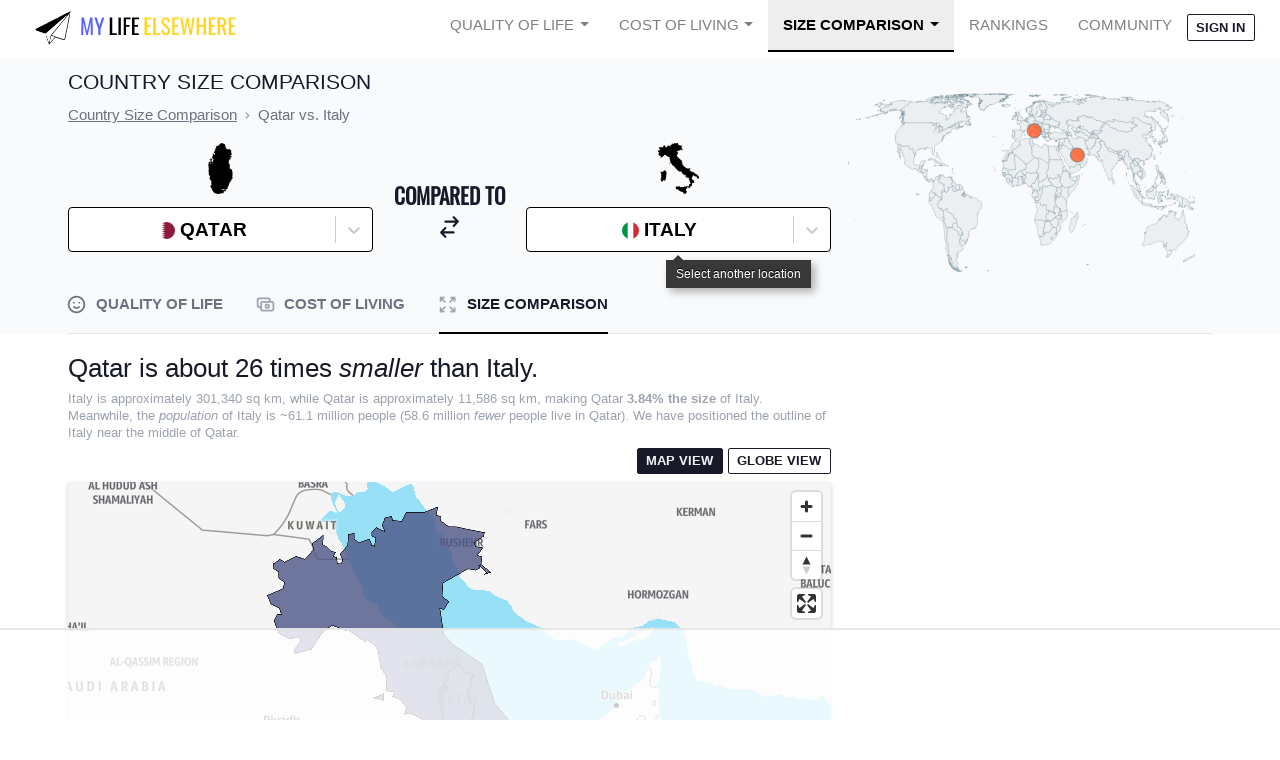

--- FILE ---
content_type: text/plain;charset=UTF-8
request_url: https://www.mylifeelsewhere.com/api/v1/geolocate
body_size: -146
content:
{"country":"US","latitude":"39.96118","longitude":"-82.99879","humanReadable":"Columbus, Ohio, US"}

--- FILE ---
content_type: text/plain
request_url: https://rtb.openx.net/openrtbb/prebidjs
body_size: -229
content:
{"id":"3f1eb996-f1b8-46ab-8002-ca5e52c29dab","nbr":0}

--- FILE ---
content_type: text/plain
request_url: https://rtb.openx.net/openrtbb/prebidjs
body_size: -229
content:
{"id":"883bebe7-15df-47e6-a4bb-57afd405168b","nbr":0}

--- FILE ---
content_type: text/plain
request_url: https://rtb.openx.net/openrtbb/prebidjs
body_size: -229
content:
{"id":"7d1521c6-7064-4818-bdd5-ebec4204b19e","nbr":0}

--- FILE ---
content_type: text/plain
request_url: https://rtb.openx.net/openrtbb/prebidjs
body_size: -229
content:
{"id":"b16948f7-27e5-4b05-b49f-8e88d7764958","nbr":0}

--- FILE ---
content_type: text/plain; charset=utf-8
request_url: https://ads.adthrive.com/http-api/cv2
body_size: 3074
content:
{"om":["00xbjwwl","0c6w9f6z","0i2rwd3u","0w7bnx4s","0xcbywyu","1","1006_199440739","10629560","10ua7afe","10wzqkul","11509227","1185:1609948187","1185:1609948214","12017333","12033709","124682_25","12r5iucs","1d7aiqz3","1wzf44uk","1zst9u6f","2249:648232015","2307:0toxgcmf","2307:1rss816r","2307:2hs3v22h","2307:3ixpyen4","2307:4u612wtl","2307:4ybbgsqx","2307:6ivo1f2j","2307:74z5vm6r","2307:7cvt3476","2307:7tj6ix89","2307:7z0zluw6","2307:8wq6h621","2307:bbm27xu3","2307:brb59cr2","2307:bwiu3z7o","2307:cgg64d54","2307:gg5dgf1e","2307:rwj2v686","2307:sbevcwlu","2307:tifxm8gy","2307:vld3sd0g","2307:y0onrdk4","2319_66419_11188579","2319_66419_T24446841","2409_25495_176_CR52092919","2409_25495_176_CR52092954","2409_25495_176_CR52092958","2409_25495_176_CR52092959","242993413","25","250p7an0","2676:84702383","26m8vsua","28405258","29257601","2h25q0qv","2hs3v22h","2q3vmwse","2qrkq8v3","308_123873","308_123875_7","32j56hnc","33639815","3490:CR52092954","3490:CR52092958","34eys5wu","3658_151643_spv5lpyq","3658_151643_u5p4xjy9","3658_152738_brb59cr2","3658_152738_gzg7v622","3658_211122_dea7uaiq","3658_216697_4ybbgsqx","3658_22070_24fdn8mz","3658_582283_cgg64d54","3658_584730_67zbk43m","3658_78719_s37d4ypa","3658_87872_iopvctfs","37sp7nmq","3dxdo0q6","3ixpyen4","3n588bx4","3nhww7ef","3pt7z2t1","3xh2cwy9","409_213930","4114:catalina-73780","44629254","47210413","47633464","47745534","48514611","49039749","4g9gw599","4go6dobt","4r0l9cgn","4ybbgsqx","50485085","510252270","510762","51372410","518119","52136743","523_354_660e5fec0c47f653c6684fd8","523_354_6762d163d06a44538725927d","52deo2t7","53832733","53v6aquw","54639987","54779847","54779856","5510:3nhww7ef","5510:92ec7l0k","5510:9rhmvwur","5510:e0iislez","5510:khrc9fv4","5510:kvwjdgoo","55116643","55116647","55344524","55636662","55637022","55693359","55693391","55693405","55693417","55736227","557_409_213936","558_93_7xyuocoe","558_93_8n2o2k7c","558_93_dea7uaiq","558_93_euk4wmgj","558_93_k9opchux","558_93_sao4town","558_93_u3i8n6ef","558_93_z9unhbqf","558_93_ztlksnbe","55965333","55hkabwq","561921909765","56341213","56898611","56898785","5700:651403950","58853467","59740468","5fgdamm3","60879473","61291574","614104418","614104420","614105104","61442288","61444664","61857452","618876699","619765138","619765960","62086724","62126792","630607241","654681878","654681908","656564493","66tctort","678588215","67zbk43m","680597458938","680_99480_464327579","680_99480_614105094","680_99480_614105095","680_99480_614105101","680_99480_614105104","680_99480_614105105","680_99480_614105109","682325705","683738007","683738706","684340670","685302985","685303074","685765628","688061742","688064625","688070999","688078501","6horao0p","70_81213987","70_81213998","70_84547045","7255_121665_catalina-73781","7354_217088_81213987","7521085","769354052302","76_6f5e40ca-5e07-4bdb-9c25-444701490184","76_7d8dd571-59c2-4556-86d9-14a07681813e","7736472","7736477","77425555","776331147099","776331159102","777441432910","7829835","78827816","79634647","7964881","7981058","7981066","7cvt3476","7kzekiwm","7x01il30","7xyuocoe","7z0zluw6","8003964","8005467","8025430","8025830","8027031","8029828","8029858","8031272","8035715","8035726","81082068","81213866","81213884","81387622","82886166","84459727","84546975","84547025","87l63jcm","8ejyu69m","8iplb614","8n2o2k7c","8obnd90r","92ec7l0k","9bs2be0j","9lxdy59h","9rhmvwur","9tow5bh2","9z1qb24e","9zl41y5m","b1qirvgo","b5ua3196","bbm27xu3","bdifweak","by7b42aq","c0giwiin","ccv61396","cdcl7eox","cgg64d54","csdtxwe4","cv2huqwc","d87ut8qg","de48lj30","dea7uaiq","dfb5t5ew","dzn3z50z","e0iislez","e49ssopz","e7y4pz8x","edljrnu1","ee6v10mo","eyzinqge","f18cad75","f2u8e0cj","f372wwgz","fxcpg5qg","g072ja4t","geii5d1o","gs1ioock","gtvhq4ng","gukpwv8h","h0o0ado4","h7aqg53g","hk2nsy6j","hvnfi80x","i90isgt0","idcxu8x1","ieqvd1hz","iopvctfs","itz3hdcp","j58znidi","jb75l2ds","jmf0g92z","k0csqwfi","k1i27i69","k2rny5kz","khrc9fv4","ks5019go","kvwjdgoo","kvztvpif","kz6zmwva","l7aeaefy","ld57gnso","lo23vygu","lv66eea6","m1xoc716","m3i0vxvt","m6zv2ij3","mm6vlxkn","mw9467v4","n2whzkht","n4je4eg2","ngmgphsg","nic2dnd8","nn71e0z5","o3u9l5xn","o92tobh2","otosmymz","oz31jrd0","paggellx","pamo2jj8","pqn44nv6","psrn0dap","pt0hw8fe","purncoqw","qlapoj3t","qmbyj6td","qs7tjg76","qvymc7o8","r762jrzq","ra0u0u4h","rh2knpoe","rwj2v686","s5gryn6u","s9tdei3l","s9yo75kc","sao4town","shh8hb8h","spv5lpyq","tdobal9c","to5oucfr","tzmcazcf","u3i8n6ef","u5p4xjy9","uisjmxv3","v945wwim","ven7pu1c","vi5ysnn5","vmz95rza","vnq7a5dv","w73r3ar3","w96n213s","wev1l90d","wq5j4s9t","wqyy68qb","wru6n5f9","x9qfv337","xfs99vfh","xlkrlre2","xlyonbq3","xuoyjzhn","y04tcf4d","y0onrdk4","y9d3er81","yi6qlg3p","yp80np7c","yvfud6kt","z65hue5p","zb6f7osj","zgfnr75h","ztlksnbe"],"pmp":[],"adomains":["1md.org","a4g.com","about.bugmd.com","acelauncher.com","adameve.com","adelion.com","adp3.net","advenuedsp.com","aibidauction.com","aibidsrv.com","akusoli.com","allofmpls.org","arkeero.net","ato.mx","avazutracking.net","avid-ad-server.com","avid-adserver.com","avidadserver.com","aztracking.net","bc-sys.com","bcc-ads.com","bidderrtb.com","bidscube.com","bizzclick.com","bkserving.com","bksn.se","brightmountainads.com","bucksense.io","bugmd.com","ca.iqos.com","capitaloneshopping.com","cdn.dsptr.com","clarifion.com","cotosen.com","cs.money","cwkuki.com","dallasnews.com","dcntr-ads.com","decenterads.com","derila-ergo.com","dhgate.com","dhs.gov","digitaladsystems.com","displate.com","doyour.bid","dspbox.io","envisionx.co","ezmob.com","fmlabsonline.com","g123.jp","g2trk.com","gadmobe.com","getbugmd.com","goodtoknowthis.com","gov.il","guard.io","hero-wars.com","holts.com","howto5.io","ice.gov","imprdom.com","justanswer.com","liverrenew.com","longhornsnuff.com","lovehoney.com","lowerjointpain.com","lymphsystemsupport.com","media-servers.net","medimops.de","miniretornaveis.com","mobuppsrtb.com","motionspots.com","mygrizzly.com","myrocky.ca","national-lottery.co.uk","nbliver360.com","ndc.ajillionmax.com","niutux.com","nordicspirit.co.uk","notify.nuviad.com","notify.oxonux.com","own-imp.vrtzads.com","paperela.com","parasiterelief.com","peta.org","pfm.ninja","pixel.metanetwork.mobi","pixel.valo.ai","plannedparenthood.org","plf1.net","plt7.com","pltfrm.click","printwithwave.co","privacymodeweb.com","rangeusa.com","readywind.com","reklambids.com","ri.psdwc.com","rtb-adeclipse.io","rtb-direct.com","rtb.adx1.com","rtb.kds.media","rtb.reklambid.com","rtb.reklamdsp.com","rtb.rklmstr.com","rtbadtrading.com","rtbsbengine.com","rtbtradein.com","saba.com.mx","securevid.co","servedby.revive-adserver.net","shift.com","smrt-view.com","swissklip.com","taboola.com","tel-aviv.gov.il","temu.com","theoceanac.com","track-bid.com","trackingintegral.com","trading-rtbg.com","trkbid.com","truthfinder.com","unoadsrv.com","usconcealedcarry.com","uuidksinc.net","vabilitytech.com","vashoot.com","vegogarden.com","viewtemplates.com","votervoice.net","vuse.com","waardex.com","wapstart.ru","wdc.go2trk.com","weareplannedparenthood.org","webtradingspot.com","xapads.com","xiaflex.com","yourchamilia.com"]}

--- FILE ---
content_type: text/plain
request_url: https://rtb.openx.net/openrtbb/prebidjs
body_size: -85
content:
{"id":"8d4e329a-22ab-4133-bf2f-2d649ebb80dd","nbr":0}

--- FILE ---
content_type: text/plain
request_url: https://rtb.openx.net/openrtbb/prebidjs
body_size: -229
content:
{"id":"308b1b8d-0b57-4b62-9a57-4efddf51e9ce","nbr":0}

--- FILE ---
content_type: text/javascript
request_url: https://static.mylifeelsewhere.com/compiled/js/864.4325fb44152e18a0220e.js
body_size: 2691
content:
(self.webpackChunkmle=self.webpackChunkmle||[]).push([[864],{5239:(e,t,o)=>{"use strict";o.r(t),o.d(t,{injectSizeMap:()=>f});var n=o(6443),a=o(7848),r=o(876),i=o(278),s=o(7160),l=o(7036),c=o(7350),u=o.n(c),d=o(8221),m=o.n(d),g=o(4397);function p(e){let t;return t=e>=5?0:.25*(5-e)/4,t}function h(e){let t=null,o=0;for(let n=0;n<e.geometry.coordinates.length;n++){const a=e.geometry.coordinates[n];if(a[0].length>=4){const e=(0,i.n1)(a),n=(0,s.A)(e);n>o&&(t=e,o=n)}}return null===t?e:t}const y={latLngDistance:(e,t,o,n)=>{const a=y.degToRad(t-e),r=y.degToRad(n-o),i=Math.sin(a/2)*Math.sin(a/2)+Math.cos(y.degToRad(e))*Math.cos(y.degToRad(t))*Math.sin(r/2)*Math.sin(r/2);return 2*Math.atan2(Math.sqrt(i),Math.sqrt(1-i))*6371},degToRad:e=>e*(Math.PI/180),lngDelta:(e,t)=>y.latLngDistance(e,e,1,100)/y.latLngDistance(t,t,1,100),clamp:(e,t,o)=>Math.max(t,Math.min(e,o)),clampLatitude:e=>y.clamp(e,-90,90),clampLongitude:e=>(180!==e&&(e=(e+180)%360-180),e)};class b{constructor({map:e,geojson:t,center:o,name:n}){this.map=e,this.geojson=t,this.center=o,this.name=n,this.onMouseMoveCallback=u()(this.onMove.bind(this),10),this.onMouseUpCallback=this.onUp.bind(this)}_getBounds(){let e=(0,a.A)(this.geojson);return[y.clampLongitude(e[0]),y.clampLatitude(e[1]),y.clampLongitude(e[2]),y.clampLatitude(e[3])]}onMove(e){const t=e.lngLat;this.moveTo({lng:t.lng,lat:t.lat},!1),this.map.getSource("country-source").setData(this.geojson)}onUp(){this.map.off("mousemove",this.onMouseMoveCallback),this.updateLabelData(),this.map.setLayoutProperty("label-layer","visibility","visible")}draw(e){this.outline="FeatureCollection"===e.type?(0,l.A)(e):e,this.map.addLayer({id:"outline",type:"line",source:{type:"geojson",data:(0,g.A)(this.outline,{tolerance:p(this.map.getZoom())})},paint:{"line-color":"#000000","line-width":1.3}}),"FeatureCollection"===this.geojson.type&&this.geojson.features.forEach((e=>{e.properties.color=function(){const t=["#8695f6","#7e8be1","#646eb3","#6976bd","#4d5688","#383e65","#2c3151"];return t[e.properties.name.charCodeAt(0)%t.length]}()})),this.map.addSource("country-source",{type:"geojson",data:(0,g.A)(this.geojson,{tolerance:p(this.map.getZoom())})}),this.map.addLayer({id:"country",type:"fill",source:"country-source",paint:{"fill-color":["case",["has","color"],["get","color"],"#4d5688"],"fill-outline-color":"#000000","fill-opacity":.8}}),this.map.addSource("label-source",{type:"geojson",data:this.generateLabelData(this.geojson,this.name)}),this.map.addLayer({id:"label-layer",type:"symbol",source:"label-source",layout:{"text-field":"{name}","text-font":["Amazon Ember Condensed RC Bold"],"text-size":14},paint:{"text-color":"#000000"}});var t=new n.Popup({closeButton:!1,closeOnClick:!1});this.map.on("zoom",m()((()=>{const e=p(this.map.getZoom()),t=(0,g.A)(this.geojson,{tolerance:e}),o=(0,g.A)(this.outline,{tolerance:e});this.map.getSource("country-source").setData(t),this.map.getSource("outline").setData(o)}),50)),this.map.on("mousedown","country",(e=>{e.preventDefault(),this.map.setLayoutProperty("label-layer","visibility","none"),this.map.on("mousemove",this.onMouseMoveCallback),this.map.once("mouseup",this.onMouseUpCallback)})),this.map.on("mouseenter","country",(e=>{t.setLngLat(e.lngLat).setHTML(this.name).addTo(this.map)})),this.map.on("mousemove","country",(e=>{t.setLngLat(e.lngLat)})),this.map.on("mouseleave","country",(e=>{t.remove()}))}_movePolygons(e,t){return e.map((e=>this._movePolygon(e,t)))}_movePolygon(e,t){return e.map((e=>e.map((e=>{const[o,n]=e,a={lng:o+(t.lng-this.center.lng),lat:n+(t.lat-this.center.lat)},r=y.lngDelta(this.center.lat,t.lat);return a.lng=(a.lng-t.lng)*r+t.lng,[a.lng,a.lat]}))))}updateLabelData(){var e;const t=this.generateLabelData();null===(e=this.map.getSource("label-source"))||void 0===e||e.setData(t)}moveTo(e,t=!0){if("FeatureCollection"===this.geojson.type){const t=this.geojson.features.map((t=>{const o=t.geometry.type,n=t.geometry.coordinates;let a;return"Polygon"===o?a=this._movePolygon(n,e):"MultiPolygon"===o&&(a=this._movePolygons(n,e)),Object.assign(Object.assign({},t),{type:"Feature",geometry:{type:o,coordinates:a}})}));this.geojson={type:"FeatureCollection",features:t}}else{const t=this.geojson.geometry.type,o=this.geojson.geometry.coordinates;let n;"Polygon"===t?n=this._movePolygon(o,e):"MultiPolygon"===t&&(n=this._movePolygons(o,e)),this.geojson={type:this.geojson.type,geometry:{type:t,coordinates:n}}}this.center=e,t&&(this.map.fitBounds(this._getBounds(),{padding:{top:25,bottom:25,left:25,right:25},duration:0}),this.updateLabelData())}generateLabelData(){var e,t;const o=[];return"FeatureCollection"===this.geojson.type?this.geojson.features.forEach((e=>{var t;o.push({type:"Feature",geometry:{type:"Point",coordinates:(0,r.A)(e.geometry).geometry.coordinates},properties:{name:null===(t=e.properties)||void 0===t?void 0:t.name}})})):o.push({type:"Feature",geometry:{type:"Point",coordinates:(0,r.A)(h(this.geojson)).geometry.coordinates},properties:{name:null!==(t=null===(e=this.geojson.properties)||void 0===e?void 0:e.name)&&void 0!==t?t:this.name}}),{type:"FeatureCollection",features:o}}}var v=o(3224),w=o(2542);const f=()=>{return e=void 0,t=void 0,a=function*(){var e;let t=null;w.un?t=`<a style="text-decoration: underline" href="${w.hn}" target="_blank">Try the app</a>`:w.m0&&(t=`<a style="text-decoration: underline" href="${w.LF}" target="_blank">Try the app</a>`);const o=new n.Map({container:"size-map-inject",style:"https://static.mylifeelsewhere.com/style-descriptor-1a.json",center:{lat:window.territoryA.lat,lng:window.territoryA.lng},zoom:4,attributionControl:!1,cooperativeGestures:!0}).addControl(new n.AttributionControl({compact:!0,customAttribution:"&copy; MyLifeElsewhere.com"+(t?` | ${t}`:"")})).addControl(new n.NavigationControl).addControl(new n.FullscreenControl);o.on("styledata",(()=>{(()=>{const e={mercator:document.getElementById("map-view"),globe:document.getElementById("globe-view")};if(!e.mercator||!e.globe)return;const t=(t,n)=>{"mercator"===t?(e.mercator.classList.remove("btn-outline"),e.globe.classList.add("btn-outline")):(e.globe.classList.remove("btn-outline"),e.mercator.classList.add("btn-outline")),o.setProjection({type:t}),n&&o.easeTo({zoom:n})};e.mercator.addEventListener("click",(()=>t("mercator"))),e.globe.addEventListener("click",(()=>{t("globe",2.2)}))})(),document.getElementById("size-map-inject").style.backgroundImage="-webkit-gradient(\n      linear,\n      left bottom,\n      left top,\n      color-stop(0, rgb(253,253,253)),\n      color-stop(0.15, rgb(253,253,253)),\n      color-stop(0.53, rgb(223,223,223)),\n      color-stop(0.56, rgb(255,255,255)),\n      color-stop(1, rgb(253,253,253))\n      )"}));const a=new b({map:o,geojson:window.territoryB.geojson,center:{lat:window.territoryB.lat,lng:window.territoryB.lng},name:window.territoryB.name});let r,i=yield(0,v.Q)();(null===(e=i.country)||void 0===e?void 0:e.toLowerCase())===window.territoryA.iso.toLowerCase()&&i.longitude&&i.latitude?(a.moveTo({lng:parseFloat(i.longitude),lat:parseFloat(i.latitude)}),r=document.createTextNode(`We have positioned the outline of ${window.territoryB.name} near your home location of ${i.humanReadable}.`)):(a.moveTo({lng:window.territoryA.lng,lat:window.territoryA.lat}),r=document.createTextNode(`We have positioned the outline of ${window.territoryB.name} near the middle of ${window.territoryA.name}.`)),document.getElementById("map-text").appendChild(r),o.on("load",(function(){a.draw(window.territoryA.geojson)}))},new((o=void 0)||(o=Promise))((function(n,r){function i(e){try{l(a.next(e))}catch(e){r(e)}}function s(e){try{l(a.throw(e))}catch(e){r(e)}}function l(e){var t;e.done?n(e.value):(t=e.value,t instanceof o?t:new o((function(e){e(t)}))).then(i,s)}l((a=a.apply(e,t||[])).next())}));var e,t,o,a}},2634:()=>{}}]);

--- FILE ---
content_type: text/plain
request_url: https://rtb.openx.net/openrtbb/prebidjs
body_size: -229
content:
{"id":"4add285a-2692-41a3-9d15-155f4d06f9d9","nbr":0}

--- FILE ---
content_type: image/svg+xml
request_url: https://static.mylifeelsewhere.com/images/flags/countries/svg/egypt.svg
body_size: 8915
content:
<svg xmlns="http://www.w3.org/2000/svg" xmlns:xlink="http://www.w3.org/1999/xlink" viewBox="0 0 900 600">
<rect width="900" height="600" fill="#000"/>
<rect width="900" height="400" fill="#fff"/>
<rect width="900" height="200" fill="#ce1126"/>
<g fill="#fff" stroke="#c09300">
<path stroke-width="1.2703" stroke-linejoin="round" d="m450.81,302.4,68.488,63.579-4.8759-115.47c-0.71638-17.5-15.924-13.485-26.971-7.1723-11.191,7.1723-23.958,7.1723-37.446,2.437-13.485,4.7353-26.253,4.7353-37.444-2.437-11.046-6.3123-26.252-10.328-26.97,7.1723l-4.8789,115.47,70.098-63.579z"/>
<g id="w" fill="#c09300" stroke="none">
<path d="m393.47,246.49-4.7342,112.32-8.0347,7.168,4.8784-115.47c2.2949-1.5782,6.3132-4.0171,7.8905-4.0171z"/>
<path d="m403.09,254.53-4.0171,93.955-8.0323,8.2204,4.8772-108.49c1.5791,1.577,6.3138,5.4498,7.1721,6.3104z"/>
<path d="m411.84,261.7-3.1545,78.362-6.4556,6.3092,4.0177-89.405c1.5748,1.5782,4.7311,3.8734,5.5924,4.7334z"/>
<path d="m421.31,265.72-3.1563,66.787-6.3132,5.1193,3.1563-74.344c1.5791,0.71638,4.7348,2.4376,6.3132,2.4376z"/>
<path d="m430.06,265.72-2.2974,55.657-6.4544,6.3129,2.4392-61.252c1.576-0.00061,5.5937-0.00061,6.3126-0.7182z"/>
</g>
<use xlink:href="#w" transform="matrix(-1,0,0,1,900,0)"/>
<path fill="#c09300" stroke-width="1.0739" d="m453.16,315.06,9.6126,43.755-3.1575,3.1552-3.2993-2.4388-5.4518-39.018,2.2955,39.018-3.1569,4.0158-3.1563-4.0158,2.2962-39.018-5.4506,39.018-3.3024,2.4388-3.1545-3.1552,9.6113-43.755h6.3138z"/>
<g id="b" fill="none" stroke-width="1.2705" stroke-linejoin="round">
<path fill="#fff" stroke-width="1.1888" d="m428.48,295.84-19.08,67.705,26.255,4.0177,11.188-50.924-18.363-20.799z"/>
<path d="m422.17,318.94,2.2955,5.5928,12.405-11.848"/>
<path d="m430.76,304.92,2.5957,24.346,7.8905-10.328"/>
<path d="m438.09,322.95,4.31,14.875"/>
<path d="m444.09,332.36-8.7177,13.241m2.7189,13.216-2.7902-13.198-2.4356-13.423-5.8406,7.9091-2.5613-9.1191-8.1747,8.3847,4.1575,15.251,5.7375-9.4349,3.1557,9.6123,5.8903-9.1621"/>
<path d="m414.99,361.97,5.2997-7.4437,3.4528,11.457,4.7342-8.0323,3.1575,9.6136"/>
</g>
<use xlink:href="#b" transform="matrix(-1,0,0,1,900,0)"/>
<g stroke-width="1.2705" stroke-linejoin="round" stroke-linecap="round">
<path stroke-width="2.3777" stroke-linejoin="round" d="m450,393.81c19.943,0,39.024-1.5776,50.213-4.734,4.7354-0.8588,4.7354-3.2976,4.7354-6.4553,4.7354-1.5776,2.2949-7.1704,5.5943-7.1704-3.2994,0.86244-4.0158-5.5941-8.0329-4.7316,0-5.5965-5.5955-6.3129-10.33-4.7377-9.4695,3.1576-26.255,3.8752-42.18,3.8752-15.924-0.71758-32.567-0.71758-42.179-3.8752-4.7342-1.5752-10.327-0.85881-10.327,4.7377-4.0183-0.86245-4.7354,5.5941-8.0341,4.7316,3.2988,0,0.85954,5.5928,5.5943,7.1704,0,3.1576,0,5.5965,4.8778,6.4553,11.045,3.1564,30.128,4.734,50.068,4.734z"/>
<path d="m422.89,363.54c6.4544,0.86123,13.628,1.5776,19.225,0.86123,3.1533,0,5.4494,5.4504-0.86257,6.3129-5.5931,0.71515-14.345,0-19.08-0.86245-4.0171-0.71759-12.768-2.2946-18.364-3.8752-5.5949-2.4364-1.576-7.168,1.5772-6.4522,4.879,1.577,11.192,3.1564,17.505,4.0158z"/>
<path d="m477.12,363.54c-6.4569,0.86123-13.628,1.5776-19.081,0.86123-3.3006,0-5.5961,5.4504,0.71711,6.3129,5.5955,0.71515,14.347,0,19.078-0.86245,4.0189-0.71759,12.769-2.2946,18.364-3.8752,5.5967-2.4364,1.5803-7.168-1.5772-6.4522-4.8778,1.577-11.19,3.1564-17.501,4.0158z"/>
<path d="m403.09,360.39c-4.8771-0.86123-7.1723,4.7316-5.5928,7.8868,0.71637-1.5776,4.0164-1.5776,4.7346-3.1552,0.8582-2.437-0.7182-2.437,0.8582-4.7316z"/>
<path d="m422.17,375.06c0-3.1528,3.1545-2.7651,3.1545-5.9215,0-1.577-0.85893-4.0171-2.4368-4.0171-1.5785,0-3.1575,1.5776-3.1575,3.1552-0.7177,3.157,2.4398,3.6312,2.4398,6.7834z"/>
<path d="m444.88,365.98c4.7305,0,4.2618,6.3141,1.9656,9.4699,0-2.2952-4.0164-3.1558-4.0164-4.7316,0-2.4419,3.6262-2.4419,2.0508-4.7383z"/>
<path d="m496.91,360.39c4.8777-0.86123,7.1741,4.7316,5.5953,7.8868-0.71819-1.5776-4.017-1.5776-4.734-3.1552-0.86124-2.437,0.71759-2.437-0.86124-4.7316z"/>
<path d="m477.83,375.06c0-3.1528-3.1532-2.7651-3.1532-5.9215,0-1.577,0.85953-4.0171,2.438-4.0171,1.5772,0,3.1563,1.5776,3.1563,3.1552,0.71771,3.157-2.441,3.6312-2.441,6.7834z"/>
<path d="m455.12,365.98c-4.7323,0-4.263,6.3141-1.9674,9.4699,0-2.2952,4.0158-3.1558,4.0158-4.7316,0.00061-2.4419-3.6262-2.4419-2.0484-4.7383z"/>
<g stroke-width="0.8915">
<path d="m404.67,361.97c1.58,0,4.0177,0.71758,4.7353,1.577l-4.74-1.58z"/>
<path d="m412.55,364.41c0.86184,0,4.0183,0.71639,5.5959,1.5752l-5.6-1.58z"/>
<path d="m441.25,367.56c-1.5776,0-4.734,0-5.5928,0.71516l5.59-0.72z"/>
<path d="m432.5,367.56c-0.8588-0.86245-4.0165-0.86245-5.5935,0h5.59z"/>
<path d="m495.34,361.97c-1.5776,0-3.8746,0.71758-4.7353,1.577l4.7353-1.577z"/>
<path d="m487.45,364.41c-0.86002,0-4.0171,0.71639-5.5953,1.5752l5.6-1.58z"/>
<path d="m458.75,367.56c1.5794,0,4.7352,0,5.5953,0.71516l-5.6-0.72z"/>
<path d="m467.5,367.56c0.86002-0.86245,4.0183-0.86245,5.5953,0h-5.6z"/>
</g>
<g fill="#c09300" stroke="none">
<path d="m403.34,374.58c-0.53406-0.10208-0.81452-0.52459-0.68011-1.0246,0.16371-0.609,0.65161-0.95739,1.1126-0.79442,0.29312,0.10362,0.82973,0.64469,0.83184,0.83874,0.003,0.22275-0.28059,0.75257-0.40266,0.75379-0.0527,0.00053-0.1342,0.0465-0.18122,0.10201-0.10001,0.11816-0.41341,0.17549-0.68041,0.12446z"/>
<path d="m458.27,378.5c-0.19869-0.0736-0.51521-0.5185-0.51485-0.72377,0.002-0.38717,0.57418-1.0178,0.92881-1.0214,0.17516-0.001,0.65475,0.2481,0.83411,0.43462,0.32504,0.33789,0.25419,0.89278-0.15423,1.2079-0.20096,0.15505-0.80025,0.21125-1.0938,0.1026z"/>
<path d="m458.63,380.98c-0.42018-0.14209-0.57388-0.34776-0.60803-0.8136-0.0355-0.4854,0.0116-0.56097,0.52453-0.84064l0.36556-0.19931,0.34646,0.1545c0.47988,0.21397,0.69338,0.44463,0.71031,0.76742,0.0182,0.34768-0.2397,0.70345-0.64012,0.8829-0.35162,0.15758-0.37253,0.15904-0.69871,0.0488z"/>
<path d="m407.75,370.09c-0.34619-0.0109-0.82136,0.30729-1.0938,0.46875-0.64912,0.15215-1.4047,0.5511-2.0312,0.125-0.61719-0.19079-1.438-0.0404-1.5312,0.71875,0.15839,0.65179,1.0715,1.0243,1.625,0.59375,0.4106-0.53758,1.5312-0.8528,1.6562,0.0625-0.45705,0.69215-0.40489,1.6089-0.78125,2.3438-0.0612,0.45773-0.25176,0.8924-0.5,1.2812-0.4621,0.0464-0.95375-0.008-1.3438,0.28125-0.62601,0.0342-1.2647,0.34537-1.625,0.875-0.40338,0.57818-0.78869,1.1654-0.90625,1.875,0.10725,0.72494,0.93754,0.93275,1.5625,0.96875,0.66694,0.18359,1.3344,0.42433,2,0.625,1.0853,0.24303,2.102,0.63539,3.1875,0.875,1.5844,0.47758,3.2479,0.69739,4.8438,1.125,0.16722,0.0555,0.32405,0.1038,0.5,0.125,0.66233,0.13773,1.0079-0.58289,1.0625-1.125,0.32864-1.1596,0.57948-2.3391,0.90625-3.5,0.22487-0.46559,0.49645-1.5172-0.40625-1.2812-0.51485,0.30872-0.95182,0.7734-1.5938,0.8125-0.87392,0.0509-0.37513,0.94518-0.0312,1.3125,0.0759,0.5872-0.10989,1.2888-0.5,1.75-0.51994,0.32957-1.1716-0.0561-1.7188-0.1875-0.57469,0.01-1.7234-0.28325-1.1875-1.0625,0.19033-0.57691,0.20718-1.2083,0.4375-1.7812,0.29353-0.61455,0.33553-1.2851,0.46875-1.9375-0.36122-0.77733-0.97856,0.25585-1.4688,0.34375-0.33769,0.23455-1.6054,0.33418-0.9375,0.9375,0.57518,0.43696,0.1343,1.1967,0.0312,1.75-0.0369,0.77025-0.83781,0.95394-1.4688,0.78125-0.62768-0.0303-1.5013-0.49748-0.96875-1.1875,0.12115-0.57512,0.322-1.1402,0.4375-1.7188,0.2374-0.69777,0.43732-1.3628,0.6875-2.0625,0.10851-0.61996,0.33113-1.2079,0.625-1.75,0.0173-0.68543,0.47775-1.2752,0.46875-1.9688-0.0469-0.33876-0.19853-0.4622-0.40625-0.46875zm-3.5938,7.25c0.0817-0.0141,0.1399-0.002,0.21875,0.0312,0.24971,0.10625,0.25708,0.30938,0,0.53125-0.11238,0.097-0.23995,0.1905-0.28125,0.1875-0.46771-0.0402-0.6056-0.10974-0.625-0.28125-0.0172-0.15117,0.0307-0.19455,0.34375-0.34375,0.15556-0.0742,0.26207-0.11086,0.34375-0.125z"/>
<path d="m403.12,382.36c-0.49596-0.46627-0.41621-0.80642,0.31729-1.3532,0.31384-0.23393,0.50421-0.20747,0.8631,0.11997,0.55237,0.50393,0.57448,0.82295,0.0869,1.2548-0.24101,0.21344-0.34645,0.25721-0.62697,0.26001-0.29347,0.003-0.3766-0.0334-0.64036-0.28155z"/>
<path d="m406.17,383.28c-0.48488-0.11955-0.76441-0.60787-0.62254-1.0876,0.12852-0.43459,0.20285-0.47736,0.84026-0.48378,0.71478-0.007,0.85352,0.11244,0.86039,0.74185,0.004,0.35432-0.0235,0.43652-0.19971,0.60041-0.2071,0.19261-0.6052,0.29644-0.8784,0.22908z"/>
<path d="m495.28,383.36c-0.22701-0.18894-0.27272-0.27435-0.27532-0.51479-0.003-0.41064,0.23349-0.71172,0.74605-0.94382,0.68183-0.30882,0.95981-0.26636,1.2166,0.18575,0.34158,0.60129,0.32512,0.84675-0.0839,1.252-0.22578,0.22366-0.26805,0.2367-0.78493,0.2419-0.50756,0.003-0.56562-0.0105-0.8185-0.22102z"/>
<path d="m410.22,384.51c-0.36389-0.0971-0.5525-0.37016-0.55726-0.80675-0.004-0.33383,0.0201-0.38706,0.25362-0.56985,0.15122-0.11834,0.39018-0.21971,0.57856-0.24541,0.2669-0.0365,0.36442-0.0132,0.57916,0.13775,0.55052,0.38698,0.66746,0.76972,0.3487,1.1412-0.33953,0.39572-0.66141,0.48753-1.2028,0.34303z"/>
<path d="m432.14,385.49c-0.0807-0.10062-0.25916-0.16012-0.2775-0.287,0.032-0.55487,0.0585-1.1167,0.23525-1.6482,0.0962-0.52301,0.012-1.0692,0.19432-1.5787,0.18698-0.92682,0.18682-1.8826,0.40217-2.8036,0.01-0.47427,0.0549-0.949,0.19241-1.4054,0.15774-0.72168,0.0136-1.4762,0.22606-2.1894-0.0228-0.26786,0.28574-0.98321,0.55658-0.55944,0.39321,0.57645,0.91139,1.0451,1.4208,1.5153,0.43771,0.25252,0.0359,0.62445-0.26658,0.74975-0.41521,0.16364-0.51613,0.62086-0.48666,1.0222-0.0582,0.41455-0.22464,0.80685-0.24153,1.23-0.0878,0.62242-0.0706,1.2546-0.15153,1.8765-0.18211,0.60901-0.11244,1.2597-0.17323,1.8875,0.008,0.39859-0.18142,0.7606-0.15525,1.1604-0.0484,0.40592-0.0665,0.89432-0.40713,1.1724-0.32888,0.16605-0.80429,0.13737-1.0682-0.14228z"/>
<path d="m461.84,375.69c-0.48222,0.36463-0.91353,0.79527-1.3438,1.2188-0.59251,0.4489,0.48677,0.70998,0.625,1.0938,0.15716,0.58638,0.1478,1.2106,0.1875,1.8125,0.17923,0.55142,0.25835,1.1384,0.21875,1.7188-0.0519,0.6223-0.86338,0.49115-1.2188,0.84375-0.49176,0.20722-0.68789,0.69047-1.0625,1.0312-0.24625,0.48275-0.31215,1.0763-0.34375,1.625,0.0353,0.44788-0.30248,0.94931,0,1.3438,0.039,0.0557,0.0852,0.132,0.125,0.1875,0.10115,0.1452,0.3425,0.0292,0.5,0.0625,0.50368-0.0282,1.0285,0.0473,1.5-0.15625,1.21-0.20943,2.4311-0.22605,3.6562-0.28125,0.74925,0.0239,1.4701-0.23695,2.2188-0.21875,0.58681,0.12974,0.85075-0.50626,0.84375-0.96875-0.33224-0.65359-0.045-1.4285-0.3125-2.0938-0.23494-0.67246-0.14236-1.428-0.25-2.125-0.0148-0.54835-0.71068-0.75172-1.0625-0.34375-0.34144,0.34514-0.89289,0.41403-1.1562,0.84375-0.29659,0.60239,0.62745,0.60317,0.78125,1.0625,0.17589,0.4642,0.11825,0.98059,0.15625,1.4688,0.11422,0.59237-0.52919,0.6262-0.9375,0.6875-0.53675,0.20112-1.29,0.33589-1.5938-0.3125-0.1909-0.47948-0.16475-0.99286-0.21875-1.5-0.0131-0.89182-0.22755-1.7684-0.28125-2.6562-0.0514-1.0968-0.2407-2.1866-0.3125-3.2812-0.01-0.45549-0.0706-1.198-0.71875-1.0625zm-0.625,8.25,0.3125,0.0312,0.0312,0.375,0.0312,0.375-0.40625,0.125c-0.21512,0.0636-0.40325,0.0943-0.40625,0.0937-0.003-0.00085-0.088-0.0531-0.1875-0.125-0.21959-0.1586-0.16345-0.38503,0.125-0.6875,0.1626-0.17028,0.23879-0.2033,0.5-0.1875z"/>
<path d="m431.25,374.66c-0.38018,0.13504-0.86245,0.69313-1.25,0.6875-0.88,0.0623-0.75718,0.91919-0.125,1.2188,0.0833,0.25988,0.005,0.58789,0.0312,0.875,0.12288,0.7896-0.37535,1.4249-0.28125,2.2188-0.0442,0.87031-0.30695,1.7177-0.34375,2.5938-0.24704,0.90327-0.24984,1.8321-0.40625,2.75-0.10431,0.82323-0.69963,0.53271-1.2188,0.3125-0.004-0.35689-0.0272-0.70562-0.0312-1.0625,0.21637-0.81711-0.44101-1.0556-1.0938-1.1562-0.68611,0.0649-1.0228-0.52316-0.875-1.125,0.29488-0.35103,1.036-0.2534,1.5-0.3125,0.9813,0.20342,0.9416-1.1118,0.4375-1.5625-0.34472-0.63567-1.1982-0.90926-1.4375-1.5625,0.0956-0.86642-0.47971-1.7322-1.1875-2.1562-1.0885-0.0764-1.9104,0.86306-2.3125,1.7812-0.4525,0.13085-0.90391,0.26657-1.3438,0.4375-0.70889,0.17748-1.7197,1.407-0.75,1.875,0.54424,0.14988,2.2002,0.52782,1.4688,1.2812-0.41224,0.7071-1.201,0.71914-1.9062,0.53125-0.72365,0.00063-1.5294-0.35207-1.5-1.1875-0.14765-0.74985-0.12337-1.5579-0.46875-2.25-0.14847-0.83929-1.1008-0.64297-1.1562,0.125-0.73341,0.53403-0.6357,1.3978-0.125,2.0312,0.31876,0.72891,0.003,1.5776-0.3125,2.25-0.19091,0.87497-1.1559,0.90473-1.8438,1.1875-0.33751,0.13104-1.6285-0.0779-1.1562,0.65625,0.75312,0.26578,1.6525,0.50493,2.4375,0.3125,0.82295-0.10214,1.5375-0.66484,1.9375-1.375,0.55266-0.56003,1.502-0.26685,2.2188-0.28125,0.7728-0.002,1.5626,0.54243,2.3125,0.1875,0.21739-0.56438,1.2219-1.4958,1.5312-0.53125-0.0526,0.86265,0.70932,1.3257,1.5,1.2188,0.86375-0.0494,0.54445,0.61096,0.53125,1.125,0.0571,0.93448,0.65972,1.4247,1.4375,1.8125,0.26491,0.0715,0.545,0.0474,0.8125,0,0.74793-0.23513,1.5536-0.5689,1.7812-1.4062,0.30361-0.68071,0.31071-1.4507,0.53125-2.1562,0.17722-1.1299,0.406-2.26,0.4375-3.4062,0.27617-1.0383,0.19684-2.136,0.40625-3.1875,0.13231-0.7818,0.2308-1.5634,0.3125-2.3438-0.0917-0.41735-0.27189-0.48727-0.5-0.40625zm-6.7812,4.1562c0.15144,0.0185,0.2356,0.20409,0.25,0.53125,0.016,0.36409,0.20628,0.66075,0.4375,0.71875,0.18245,0.0457,0.16681,0.23882-0.0312,0.375-0.11507,0.0791-0.3209,0.127-0.6875,0.125-0.57804-0.003-0.93643-0.15276-1.25-0.46875l-0.1875-0.1875,0.28125-0.1875c0.14178-0.10831,0.39834-0.33259,0.5625-0.5,0.28494-0.29065,0.47356-0.42473,0.625-0.40625z"/>
<path d="m490.5,370.94c-0.56713,0.026-1.1373,0.11796-1.6562,0.25-1.0402-0.0647-1.5624,1.0271-0.5625,1.5625,0.60166,1.5343,1.5404-0.31684,2.5-0.1875,1.4375,0.27956,1.559,1.8323,1.7812,3,0.0809,1.1567,0.41439,2.2816,0.75,3.375,0.96222,1.0695-0.72072,1.7402-1.4375,0.90625-0.61128-0.66434-1.9204-1.4795-2.6562-0.5625-0.9036,0.38266-0.94069,1.5903-1.6875,1.9375-1.2091,0.36803-1.3613-1.1188-2-1.75-0.58724-0.82427-1.7103-0.89646-2.625-1.1875-0.42913-0.86865-0.20548-2.3456-1.0938-2.9375-0.7458,0.30425-2.1131,1.7022-0.96875,2.3438,1.1177,0.96067-0.48782,1.4011-1,2.0625-0.73158,0.81456-0.84849,1.936-0.96875,2.9688-1.2593,0.69566-1.5044-0.78769-1.6562-1.7188-0.0981-1.1115-1.0358-0.78521-1.6875-0.375-0.95249,0.38586-1.4281,1.2903-2.0938,2-0.0799,0.64767,0.0372,1.3567,0.0312,2.0312,0.21646,0.81142,1.2024,0.4303,1.8125,0.375,0.9788-0.40937,1.3795,0.62745,0.59375,1.2188-0.53181,0.67603-2.2198,0.32293-2.0625,1.4062,0.54395,0.0636,1.1105,0.0432,1.6562,0,1.0905-0.29799,2.2614-1.0673,2.375-2.2812,0.1436-1.0582,1.6676-0.86544,2.5-1.0938,1.0408-0.30002,2.2948-0.37704,2.5312,0.9375,0.70943,0.74499,2.2486,1.584,3.0312,0.5625,0.79451-0.48523,1.1764-1.3376,1.125-2.25-0.16203-0.78461,1.2688-0.81314,1.625-0.375,0.52141,0.85796,2.151,0.60478,2.9375,0.125,0.8361-0.61721,1.0176-1.705,2.2188-1.7188,1.7823-0.53352,3.6342-0.84122,5.375-1.5,1.4104-0.3073-0.2099-1.1977-0.5625-1.7188-1.0737-0.53098-2.0081,1.6419-3.2188,0.5625-0.93564-0.71605-0.87212-2.0766-1.2188-3.125-0.23714-1.3573-0.17721-2.9227-1.1562-4-0.67242-0.71491-1.586-0.887-2.5312-0.84375zm-6.8125,9.4688c0.12573-0.003,0.26757,0.0593,0.5,0.1875,0.43841,0.24193,0.75063,0.64294,0.75,0.96875-0.00043,0.21261-0.0545,0.22697-0.375,0.375-0.19719,0.091-0.4214,0.1885-0.5,0.1875-0.18098-0.002-0.62438-0.35688-0.625-0.5-0.00065-0.0594-0.0581-0.28649-0.125-0.46875-0.11761-0.32068-0.0994-0.31643,0.0625-0.53125,0.10347-0.13744,0.18677-0.21532,0.3125-0.21875zm6.5312,0.34375c0.37229-0.0244,0.59356,0.0918,0.75,0.375,0.18178,0.32896,0.0582,0.58095-0.40625,0.78125-0.20349,0.0878-0.407,0.15925-0.4375,0.15625-0.0306-0.003-0.19844-0.10253-0.375-0.21875-0.27012-0.17777-0.3095-0.26387-0.3125-0.46875-0.003-0.31541,0.34928-0.5967,0.78125-0.625zm-8.9375,0.0937c0.10904-0.017,0.20831,0.04,0.34375,0.15625,0.17999,0.15456,0.23685,0.27887,0.28125,0.59375,0.0314,0.21884,0.0265,0.50184,0,0.625-0.0486,0.2261-0.0532,0.21575-0.5625,0.21875-0.64029,0.006-0.6997-0.0639-0.6875-0.65625,0.008-0.37682,0.0118-0.4782,0.21875-0.6875,0.16044-0.16228,0.29721-0.23305,0.40625-0.25zm-5.5,1.4375c0.19951,0.0469,0.3879,0.19761,0.4375,0.4375,0.0656,0.3175,0.008,0.46223-0.25,0.59375-0.2221,0.1131-0.73401,0.1508-0.875,0.0625-0.0457-0.0286-0.1399-0.103-0.1875-0.1875-0.068-0.12114-0.0555-0.1794,0.0312-0.25,0.0605-0.0492,0.12539-0.11985,0.125-0.15625-0.0004-0.0364,0.0673-0.16316,0.15625-0.28125,0.14608-0.1939,0.36299-0.26563,0.5625-0.21875zm9.25,1.1875c0.17794-0.001,0.32863,0.0609,0.4375,0.15625,0.18526,0.16231,0.179,0.40039-0.0312,0.5625-0.13509,0.1044-0.87165,0.0948-1.125,0-0.11272-0.0421-0.15563-0.0987-0.15625-0.21875-0.002-0.14091,0.0375-0.22767,0.28125-0.34375,0.20425-0.0976,0.41581-0.15507,0.59375-0.15625z"/>
<path d="m467.86,388.29c-0.0958-0.0625-0.23767-0.11699-0.0948-0.22157,0.17277-0.30247,0.51785-0.40716,0.82434-0.51974,0.54779-0.23732,1.0207-0.64036,1.3737-1.1184,0.05-0.33298,0.42384-0.51355,0.42219-0.86174,0.003-0.47487,0.0311-0.9616-0.0846-1.426-0.12837-0.4257-0.45147-0.75199-0.82649-0.97395-0.25667-0.20149-0.674-0.25712-0.76877-0.61402-0.0525-0.34279,0.25343-0.60401,0.36053-0.90935,0.22325-0.42151,0.41109-0.86364,0.6509-1.275,0.25912-0.2878,0.65892-0.0156,0.79298,0.26239,0.18915,0.27771,0.35679,0.57593,0.45076,0.89748,0.30225,0.33175,0.57024,0.72087,0.679,1.1618,0.14839,0.31056,0.38316,0.60234,0.36929,0.96609,0.0003,0.4164,0.23509,0.78738,0.22034,1.2063,0.0133,0.56042,0.0131,1.1449-0.19184,1.6741-0.14001,0.29344-0.42058,0.46964-0.60639,0.73256-0.31897,0.29554-0.67037,0.57899-1.0797,0.73615-0.28928,0.092-0.45706,0.42565-0.81934,0.34466-0.51458,0.009-1.0366,0.079-1.5472-0.004,0.0323,0.0542-0.15633-0.0915-0.12493-0.0573z"/>
<path d="m461.01,388.74c-0.24268-0.24958-0.2952-0.35543-0.29788-0.60032-0.003-0.24747,0.0446-0.34567,0.2822-0.58569,0.43829-0.44275,0.65248-0.45344,1.4091-0.0705,0.72304,0.36598,0.9675,0.39912,1.0322,0.14002,0.0625-0.25022,0.47885-0.47916,0.87435-0.4808,0.25006-0.002,0.39157,0.0477,0.59183,0.20368,0.25136,0.19583,0.26349,0.22634,0.26989,0.67935,0.004,0.46299-0.002,0.48055-0.29042,0.73591-0.27723,0.24409-0.32183,0.25915-0.66541,0.22476-0.43718-0.0439-0.69954-0.24407-0.77073-0.58844-0.0516-0.25001-0.13942-0.3097-0.20523-0.1397-0.0209,0.0546-0.12864,0.12185-0.23894,0.1496-0.20352,0.0514-0.5488,0.26862-0.79415,0.50006-0.0927,0.0874-0.25526,0.12855-0.51863,0.13122-0.35563,0.003-0.40513-0.0183-0.67826-0.29915z"/>
<path d="m441.19,379.84c-0.66466,0.007-1.3805,0.5662-1.4688,1.2188,0.15206,0.75226,0.77698,1.4895,0.375,2.2812,0.27756,1.0131-0.76147,1.3974-1.4688,0.8125-0.4271-0.97134-0.64349-2.0358-1.2812-2.9062-0.80411-0.22762-1.1545,1.0569-1.7188,1.5,0.27975,0.75505,1.0958,1.4324,1.1875,2.375,0.1952,0.91482-0.36128,1.9306-1.1562,2.4062-0.68584,0.65472-1.6254,0.42074-2.4688,0.5625-1.0242,0.59857,0.75182,0.81755,1.2188,0.84375,1.0477,0.10646,2.1354-0.0317,2.9062-0.8125,0.76911-0.36708,0.70971-1.6972,1.625-1.8438,1.5884-0.0709,3.1626,0.24355,4.75,0.28125,0.84936,0.20336,2.1635-0.10098,2.75,0.53125,0.002,1.1075,0.94078,1.7905,1.8438,2.2188,0.4987,0.13872,1.0241-0.47928,1.5312-0.59375,0.96531-0.30764,0.67182-1.502,1.25-1.9688,1.6504-0.0893,3.3163-0.0704,4.9688-0.0937,0.31463,0.008,0.40734-0.43988,0.625-0.625-0.0363-0.63881-0.0593-1.2726-0.15625-1.9062-0.31819-0.80653,0.0513-1.8446-0.53125-2.5312-0.83011-0.22606-1.5362,0.53355-2.375,0.59375-0.92616,0.41246-1.7065,1.2677-1.75,2.3125-0.54833,0.89658-1.4277-0.15958-1.125-0.90625-0.0346-0.32541,0.0704-0.70429-0.0312-1-0.50698-0.60814-1.3947-0.4094-2.0938-0.5-1.0184,0.0406-2.0127-0.17955-3.0312-0.15625-0.89293-0.0674-1.822,0.0777-2.6875-0.15625-1.0317-0.0293-0.88959-1.0382-1.0625-1.75-0.18299-0.13571-0.40345-0.18973-0.625-0.1875zm2,3.6875c0.34308,0.007,0.66656,0.052,1,0.0937,0.43082,0.0709,0.8899-0.14816,1.3125,0,0.97651,0.16608,1.9536,0.12685,2.9375,0.21875,0.25985-0.004,0.44579,0.18471,0.625,0.34375,0.002,0.68357,0.00066,1.3789,0,2.0625-0.0299,0.25767,0.0763,0.5982-0.15625,0.78125-0.0747,0.0513-0.1583,0.1072-0.25,0.125-0.27065-0.07-0.55731-0.2479-0.6875-0.5-0.0414-0.35742,0.0179-0.70404,0.0312-1.0625-0.007-0.0927,0.0404-0.237,0-0.3125-0.21278-0.15067-0.45387-0.249-0.71875-0.25-0.84945-0.0291-1.682-0.0916-2.5312-0.125-0.7069-0.0446-1.4333,0.0604-2.125-0.125-0.26845-0.0976-0.61789-0.0641-0.78125-0.34375-0.23417-0.27227,0.10362-0.59695,0.34375-0.71875,0.31827-0.1447,0.65692-0.19411,1-0.1875zm11.281,0.25c0.15866-0.002,0.20935,0.05,0.28125,0.34375,0.0459,0.18765,0.0996,0.4172,0.125,0.5,0.0363,0.11811-0.0218,0.15625-0.1875,0.21875-0.494,0.18646-0.98566,0.16797-1.1562-0.0625-0.0774-0.10454,0.0129-0.43451,0.15625-0.5625,0.28946-0.25851,0.60992-0.43691,0.78125-0.4375z"/>
</g>
</g>
<path stroke-width="1.1502" d="m449.98,327.23c32.642-25.106,29.843-61.883,29.843-61.883-0.8613,0.17223-1.6795,0.25835-2.5408,0.25835-6.8471,0-23.178-3.9171-26.988-8.8926-4.0812,4.5034-20.77,8.8926-27.574,8.8926-0.86129,0-1.7225-0.0861-2.5407-0.25835,0,0-2.8422,36.776,29.8,61.883z"/>
<path stroke-width="0.9157" d="m477.22,268.04c-0.28097,0.0176-0.5633,0.0264-0.8477,0.0264-6.2055,0-20.619-3.1838-26.175-7.9572-5.8195,4.4095-20.471,7.9572-26.576,7.9572-0.28635,0-0.56925-0.035-0.84965-0.0865-0.0142,1.3908,0.0581,2.8324,0.14448,4.1436,0.323,4.9008,1.1826,9.819,2.4876,14.552,4.1081,14.895,12.516,27.553,24.572,37.155,12.066-9.61,20.484-22.28,24.601-37.186,1.3071-4.7319,2.1694-9.6497,2.4955-14.55,0.0853-1.2845,0.15716-2.6918,0.14745-4.0545z"/>
<path fill="#c09300" stroke="none" d="m439.38,265.03c-5.8724,1.8448-12.229,3.0312-15.75,3.0312-0.28633,0-0.56336-0.0423-0.84375-0.0937-0.0142,1.3907,0.0699,2.8451,0.15625,4.1562,0.32298,4.9006,1.1638,9.7995,2.4688,14.531,2.765,10.025,7.5063,19.032,13.969,26.781v-48.406z"/>
<path fill="#c09300" stroke="none" d="m460,264.94,0,49.25c6.794-7.9213,11.733-17.206,14.594-27.562,1.307-4.7317,2.1427-9.6313,2.4688-14.531,0.0853-1.2844,0.16596-2.6999,0.15625-4.0625-0.28095,0.0176-0.55937,0.0312-0.84375,0.0312-3.7302,0-10.42-1.1704-16.375-3.125z"/>
<g stroke-width="1.2704">
<path stroke-width="1.2179" d="m462.31,253.09c0.66655,0.0392-0.90178-3.568-0.90178-3.568,1.7643,1.8036,8.4297,2.2349,8.4297,2.2349-3.999-1.7656-7.9979-15.096-7.528-25.721,0.4319-10.664-1.5284-14.859-3.0971-16.428-1.9995-1.9995-8.4298-3.7639-12.664-3.9991-2.3922-0.11761-1.9995,1.8036-1.9995,1.8036-4.4308-1.137-8.8606-1.5684-10.861-0.2353-1.882,1.2547-2.274,7.5278-0.90178,6.43,3.3326-2.6661,6.2341-0.23524,8.2335,2.6661,1.7644,2.5485,1.6467,9.7627-0.90178,18.192-2.6661,8.8609-9.9588,17.722-9.9588,17.722,3.96,0,9.5276-3.5287,9.5276-3.5287l-1.3331,5.5283c4.1951-1.9996,7.5278-5.0969,7.5278-5.0969l3.9992,4.1951c1.333-1.7643,3.9991-4.1951,3.9991-4.1951s3.3328,3.5286,8.4297,3.9992z"/>
<path fill="none" d="m446.12,227.57s-2.2349,16.428-6.43,21.094"/>
<path fill="none" d="m449.65,227.14s-0.86252,16.623-3.7639,21.956"/>
<path fill="none" d="m452.78,227.81s0,18.192,1.0978,21.289"/>
<path fill="none" d="m456.74,228.71s0.90178,15.291,4.6657,20.819"/>
<path fill="#c09300" stroke-width="0.3542" d="m442.08,219.61c-0.19598-1.4508-0.54888-2.5878-1.0586-3.3328-1.9996-2.9013-4.9009-5.3321-8.2335-2.6661,0,0,1.137-3.5287,3.5678-3.6463,1.882-0.11767,6.1556,1.4115,9.9196,7.8415,0,0-2.7837-0.62739-3.4502-0.0393-1.2546,1.0979-0.74495,1.8428-0.74495,1.8428z"/>
<path fill="#c09300" stroke-width="0.3542" d="m432.44,209.26c0.27439-0.90178,0.7057-1.7251,1.2546-2.078,1.9996-1.333,6.43-0.90177,10.86,0.23524,0,0-0.39205-1.9212,1.9996-1.8036,4.2344,0.23523,10.665,1.9996,12.664,3.9992,0.47046,0.50973,1.0194,1.2547,1.4899,2.3916h-0.0784c-0.98015-1.3721-3.764-1.2937-4.4308-1.2154-1.0586,0.11756-1.7251,0.0784-3.1365,0.4312-0.66655,0.15693-1.686,0.3529-2.2349,0.78422-0.43131,0.3529-0.7841,1.6467-1.4506,1.6467-1.0586,0-0.98019-0.27449-1.2547-0.58814-0.35279-0.43131-0.54888-1.0586-0.90178-1.0194-1.0978,0.19608-2.8621-0.66644-5.0969-2.4308-2.2344-1.7644-3.0971-2.1956-5.9984-1.9996-2.8622,0.23524-3.7639,1.8427-3.7639,1.8427l0.0784-0.19598z"/>
<circle cx="448.824" cy="210.672" r="1.176" stroke="none"/>
</g>
</g>
</svg>


--- FILE ---
content_type: text/plain; charset=UTF-8
request_url: https://at.teads.tv/fpc?analytics_tag_id=PUB_17002&tfpvi=&gdpr_consent=&gdpr_status=22&gdpr_reason=220&ccpa_consent=&sv=prebid-v1
body_size: 56
content:
ZjFiYjk3NzMtZTE2Mi00YTY5LTkyNGUtZTQzNjA2ODIwOWQ4Iy01LTQ=

--- FILE ---
content_type: text/plain
request_url: https://rtb.openx.net/openrtbb/prebidjs
body_size: -229
content:
{"id":"15e9aef3-9f65-4273-be56-2c80afd726a9","nbr":0}

--- FILE ---
content_type: image/svg+xml
request_url: https://static.mylifeelsewhere.com/images/flags/countries/svg/ecuador.svg
body_size: 63865
content:
<svg xmlns="http://www.w3.org/2000/svg" xmlns:xlink="http://www.w3.org/1999/xlink" viewBox="0 0 1440 960">
<defs>
<linearGradient id="d" y2="277.58" gradientUnits="userSpaceOnUse" x2="601.38" gradientTransform="matrix(1.14637 0 0 1.17117 33.18 82.14)" y1="342.3" x1="597.92">
<stop stop-color="#fff" offset="0"/>
<stop stop-color="#1ea8d1" offset="1"/>
</linearGradient>
<linearGradient id="e" y2="399.5" gradientUnits="userSpaceOnUse" x2="600.31" gradientTransform="matrix(1.14637 0 0 1.17117 33.18 82.14)" y1="326.43" x1="599.96">
<stop stop-color="#FFF" offset="0"/>
<stop stop-color="#c1d3e8" offset=".13"/>
<stop stop-color="#88b0d5" offset=".3"/>
<stop stop-color="#5998c6" offset=".46"/>
<stop stop-color="#2c87bc" offset=".62"/>
<stop stop-color="#007db5" offset=".76"/>
<stop stop-color="#0077b0" offset=".9"/>
<stop stop-color="#0075af" offset="1"/>
</linearGradient>
</defs>
<path fill="#ed1c24" d="M0 0h1440v960H0z"/>
<path fill="#034ea2" d="M0 0h1440v720H0z"/>
<path fill="#fd0" d="M0 0h1440v480H0z"/>
<g id="a" stroke="#000" stroke-width=".46" transform="matrix(1.14637 0 0 1.17117 33.18 82.14)">
<path fill="#b1babf" d="M452.3 476.58a.57.57 0 0 1-.11.18s-2.73 1.42-5.71 1.62c0 0-2.7 8.42-5.89 11 3.72-2.49 9.8-4.76 11.33-4.92.08-2.35.51-5.13 2.02-6l.22-.05a9.58 9.58 0 0 0-1.86-1.83z"/>
<path fill="none" stroke-width=".23" d="M442.15 487.98l10.95-10.45M451.94 484.32l-5.44-6.08"/>
<path fill="#b1babf" d="M472.76 455.57l3.2 3.78-20.28 19.03h-1.26l-2.3-2.06.12-1.6z"/>
<path fill="none" stroke-width=".23" d="M454.08 476.66l19.83-18.34"/>
<path fill="#b1babf" d="M478.97 217.63l8.48 8.02-2.18.92-8.36-7.9 2.06-1.04"/>
<path fill="#034ea2" d="M509.97 317.7l11.08 10.95 5.2-12.53.99-7.69c-.78-22.02-.38-43.66-.38-43.66l3.26 2.84-12.44-12.45-7.33-7.2s-.14 46.32-.38 69.74z"/>
<path fill="#ed1c24" d="M527.24 308.43l11-32.7-11.38-10.96s-.4 21.64.38 43.66z"/>
<path fill="#fd0" d="M510.36 247.96l7.32 7.2c-13.33-13.35-28.93-29-36.85-37.02-1.46-1.48-1.8 31.9-1.64 69.12l30.79 30.44c.24-23.42.38-69.74.38-69.74z"/>
<path fill="none" stroke-width=".23" d="M534.98 272.44l-59.13-59.49"/>
<path fill="#b1babf" stroke-width=".34" d="M476.98 214.13c-.12-.06-.2-.11-.21-.14 0 0-1.68-3.45-1.86-7.2 0 0-10.18-3.55-13.26-7.6 2.96 4.7 5.6 12.38 5.76 14.3 2.86.15 6.22.75 7.26 2.66l.05.27c.84-.64 1.6-1.4 2.26-2.29z"/>
<path fill="#ed1c24" stroke-width=".34" d="M484.95 223.48l-2.6-2.65c-.2.6-.5 1.62-1 3.41-1.04 3.82-.23 16.62-.8 21.01s-1.63 10.41-1.74 12.99l-.02.16c-.03 3.05 1.12 6.8 1.12 6.8s1.83.94 2.14.12.46-7.2.46-8.52.38-2.08 1.52-8.4.61-9.9.16-13.75c-.46-3.85.76-11.17.76-11.17z"/>
<path fill="#034ea2" stroke-width=".34" d="M480.06 218.04s-2.87 7.83-2.75 13.85c.11 6.01-.81 14.32-.93 15.56-.09.92-1.18 5.8-1.28 9.47-.04 1.3.29 1.16.59 1.93 0 0 1.98 1.24 3.1-.45l.02-.16c.11-2.58 1.15-8.6 1.73-12.99.58-4.39-.23-17.19.81-21 .5-1.8.8-2.83 1-3.42.2-.67.27-.79.27-.79l-2.56-2z"/>
<path fill="#ed1c24" stroke-width=".34" d="M487.82 216.7a86.75 86.75 0 0 1-7.84 1.64c6.5.13 9.11 4.02 9.11 4.02l2.2-2.65c1.96-3.24-1.74-3.59-3.47-3.01z"/>
<path fill="#ed1c24" stroke-width=".23" d="M479.99 218.34l.17.33c.77 1.4 3.94 6.65 7.59 4.73l1.35-1.03s-2.6-3.9-9.11-4.03z"/>
<path fill="#034ea2" stroke-width=".34" d="M480.53 218.34s6.41-3.56 7.3-3.53c.9.04 1.01 1.51 1.23 2.37s-.02 1.91-3.2 1.82c-3.16-.08-2.23-.43-5.33-.66z"/>
<path fill="#034ea2" stroke-width=".34" d="M490.62 214.23c-.95-4.4-5.46-3.48-5.46-3.48-4.43.74-4.99 6.12-5.06 7.54l-.01.34c10.45-8.9 9 .21 9 .21 1.05-1.85 1.53-4.61 1.53-4.61z"/>
<path fill="none" stroke-width=".23" d="M462.2 200.03l13.75 15.31M467.41 213.52l7.57-6.7"/>
<path fill="#b1babf" stroke-width=".34" d="M480.04 203.82a2 2 0 0 0-.43-.46c.48 2.86.2 5.81-1 8.46a12.7 12.7 0 0 1-3.73 4.76c-3.45 2.64-8.22 3.26-12.77 1.43l.25.17c.38.25.77.5 1.17.72 7.19 4.06 15.19 2.52 17.87-3.43 1.6-3.55.95-7.88-1.36-11.65z"/>
<circle fill="#e8b909" cx="477.02" cy="257.56" r="2.09"/>
<path fill="#e8b909" d="M479.63 269.7c-2.96-.11-4.6-.28-6.53-.4.25-4.08.6-9.75 3.86-9.55 3.23.2 2.92 5.86 2.67 9.95z"/>
<path fill="none" d="M475.83 263.2s-.56 5.84-.61 6.18M477.45 263.26s.07 4.43-.28 6.26"/>
<circle fill="#e8b909" cx="480.7" cy="263.46" r="2.09"/>
<path fill="#e8b909" d="M484.04 275.42c-2.97.07-4.62 0-6.54 0 0-4.1 0-9.77 3.27-9.77 3.24 0 3.27 5.68 3.27 9.77z"/>
<path fill="none" d="M479.86 269.15s-.2 5.86-.24 6.2M481.48 269.12s.34 4.42.1 6.27"/>
</g>
<use xlink:href="#a" transform="matrix(-1 0 0 1 1439.03 0)"/>
<g stroke="#000" stroke-width=".34">
<path fill="none" d="M529.89 257.24c-3.95 1.18-6.94 3.1-11.21 3.63" transform="matrix(1.14637 0 0 1.17117 33.18 82.14)"/>
<path fill="#39b54a" d="M511.32 264.35s-.4-8.1-.07-9c.32-.88 7.38-6.38 5.24-20.15 0 0-1.39-4.62-.67-5.76 0 0-6.12 11.66-6.62 15.14-.51 3.48.36 9.15.7 10.53.34 1.38.89 5.1.89 5.1" transform="matrix(1.14637 0 0 1.17117 33.18 82.14)"/>
<path fill="none" d="M515.3 233.09c0 1.67-.57 3.39-.85 5.02-.28 1.62-.5 3.13-1.06 4.68-.71 1.98-1.68 4.03-2.05 6.08-.3 1.72-.3 3.47-.35 5.22M510.66 255.44c-.1-1.5 1.77-3.5 2.96-4.53M511.26 249.28c.44-1.09-.95-3.34-1.1-4.54M511.16 251.06c-.05-2.64 3.2-3.36 3.32-5.76M512.36 245.31c-.28-1.27-2.34-2.27-1.71-3.73" transform="matrix(1.14637 0 0 1.17117 33.18 82.14)"/>
<path fill="none" d="M513.32 242.88c.26-.8.92-1.6 1.41-2.35.45-.67 1.32-1.16 1.64-1.86M514 240.05c.06-1.67-.48-3-.42-4.62" transform="matrix(1.14637 0 0 1.17117 33.18 82.14)"/>
<path fill="#39b54a" d="M518.47 255.06c.02-2.97.41-4.65 2.81-6.48 2.1-1.6 4.84-2.35 5.73-4.98-.48.9-.28 2.07-.5 3.06a16.46 16.46 0 0 1-1.24 3.52 28.45 28.45 0 0 1-2.97 4.75" transform="matrix(1.14637 0 0 1.17117 33.18 82.14)"/>
<path fill="#39b54a" d="M508 264.51c1.63-3.75 4.27-6.78 8.07-8.46 2.91-1.28 6.03-1.72 9.16-1.88 1.9-.1 3.67-.12 5.52-.73 1.34-.44 3.67-1.05 4.53-2.2-5.33 2.99-8.41 8.88-14.2 11.26-4.56 1.87-10.6.94-14.61 4.05" transform="matrix(1.14637 0 0 1.17117 33.18 82.14)"/>
<path fill="none" d="M508.38 264.89c2.88-2.97 6.5-5 10.48-6.1 3.12-.86 6.65-1.9 9.44-3.6M518.98 259.15c.91.46 3 1.46 4.08 1.28M522.82 257.73c.95 0 2.54.75 3.32.38M519.74 258.51c-1.1-1.93 1.65-2.06 2.3-3.2" transform="matrix(1.14637 0 0 1.17117 33.18 82.14)"/>
<path fill="#39b54a" d="M536.73 243.83c1-1.15.65-4.4 1.18-5.97.68-2.04 2.24-3.48 3.14-5.36-.82 1.85-.09 4.39-.74 6.35-.74 2.18-2.48 4.05-3.7 6" transform="matrix(1.14637 0 0 1.17117 33.18 82.14)"/>
<path fill="none" d="M538.26 241.27c-.2-1.84 1.28-3.33 1.66-4.98" transform="matrix(1.14637 0 0 1.17117 33.18 82.14)"/>
<path fill="#39b54a" d="M505.23 305.87c2.2 3.34 4.85 8.7 1.85 12.42-.65-.96-.71-2.81-1.75-3.48-.75-.48-2.12-.27-3.01-.65-2.39-1.01-1.93-3.59-3.53-4.88l-.38-.94 6.28-3.1.54.63z" transform="matrix(1.14637 0 0 1.17117 33.18 82.14)"/>
<path fill="none" d="M502.38 308.56c2.8 2.08 4.74 5.5 4.47 9.06M502 308.43c.8 1.92.11 3.38.28 5.2.08-.11.14-.24.23-.35M503.14 308.94c1.83 1.35 3.09 2.36 4.34 4.21" transform="matrix(1.14637 0 0 1.17117 33.18 82.14)"/>
<path fill="#39b54a" d="M495.23 296.18c1.02-1.23 1.29-3.41 2.17-4.86 1.11-1.8 2.98-3.6 4.97-4.3a24.56 24.56 0 0 1 7.39-1.44c2.43-.1 5.25.96 7.32.76-4.26 1.56-9.49 1.75-13.41 4.19-2.56 1.58-5.13 4.24-7.16 6.45-1.7 1.84-2.13 3.9-3.07 6.1" transform="matrix(1.14637 0 0 1.17117 33.18 82.14)"/>
<path fill="none" d="M495.36 297.71c1.04-2.53 3.19-5.73 5.4-7.4 2.2-1.7 5.08-2.71 7.88-2.56M497.14 294.39c1.44-1 3.37-1.94 4.6-3.2" transform="matrix(1.14637 0 0 1.17117 33.18 82.14)"/>
<path fill="#39b54a" d="M505.44 288.1c1.35-1.52 3.25-1.39 4.98-1.63M493.57 305.11c.56-.75.85-1.72 1.3-2.58.63-1.18 1.47-2.19 2.28-3.27a43.6 43.6 0 0 1 5.23-6.02 14.55 14.55 0 0 1 6.4-3.43c2.2-.5 6.09.04 7.73-1.64-1.22 1.47-1.77 3.28-3.2 4.7-2.07 2.07-4.23 4.37-6.86 5.82-2 1.1-4.61 2.32-6.79 2.82-1.91.44-5.23.44-6.33 2.43.1.05.18.14.24.22.35-.23.71-.52 1.02-.84" transform="matrix(1.14637 0 0 1.17117 33.18 82.14)"/>
<path fill="none" d="M494.85 302.56c1.13-.38 2.16-1.98 3.03-2.8 1.26-1.2 2.6-2.14 4.08-3.07a38.18 38.18 0 0 1 5.75-3.1c1.64-.69 3.23-1.3 4.63-2.4" transform="matrix(1.14637 0 0 1.17117 33.18 82.14)"/>
<path fill="none" d="M500.97 297.33c1.35-.44 2.68-1.04 4.08-1.28.79-.13 1.73.03 2.43-.38M503.02 295.92c1.01-1.48 2.69-2.72 3.32-4.34" transform="matrix(1.14637 0 0 1.17117 33.18 82.14)"/>
<path fill="#39b54a" d="M524.72 254.04c1.75-2.38 3.82-4.09 6.17-5.93 1.56-1.24 2.77-2.91 4.66-3.68 5.01-2.05 10.55 1.9 15.69 1.81-2.23.97-4.19 2.37-6.6 2.98-2.4.61-4.77.97-7.27.99-4.41.04-10.25.1-12.78 4.47" transform="matrix(1.14637 0 0 1.17117 33.18 82.14)"/>
<path fill="none" d="M527.66 251.49c2.9-.72 5.77-2.56 8.58-3.67 2.85-1.11 5.98-.52 8.78-1.44M536.15 247.91c1.85-.68 4.49.76 6.51.77" transform="matrix(1.14637 0 0 1.17117 33.18 82.14)"/>
<path fill="none" d="M533.41 249.06c.92-.76 1.86-1.6 2.84-2.3.74-.51 1.78-1 2.01-1.91" transform="matrix(1.14637 0 0 1.17117 33.18 82.14)"/>
<path fill="#39b54a" d="M504.58 280.18c2.1-.42 2.83-4.03 3.4-5.62.76-2.18 1.42-5.22 2.78-7.09.9-1.21 2.62-2.16 3.88-3.06 1.6-1.15 2.37-1.57 4.25-1.85 2.52-.38 5.2-.63 7.76-.65 2.3-.03 4.93.36 7.07-.73-2.34.78-4.69 2.75-6.11 4.61-2.23 2.92-3.66 5.6-7 7.7-2.97 1.89-6.64 2.77-10.01 3.8-1.92.58-5.12 1.27-5.6 3.46" transform="matrix(1.14637 0 0 1.17117 33.18 82.14)"/>
<path fill="none" d="M507.61 277.54c3.65-3.69 5.16-9 10.73-10.47 3.4-.9 8.7-1.37 10.98-4.34" transform="matrix(1.14637 0 0 1.17117 33.18 82.14)"/>
<path fill="none" d="M510.51 274.11a6.2 6.2 0 0 1 4.31-1.79c1.64 0 3.37.41 4.88-.38M518.72 267.32c1-.37 2.02.25 3.03.26 1.05.01 1.88-.6 2.84-.77M515.4 268.34c.47-2 1.51-2.83 2.56-4.47" transform="matrix(1.14637 0 0 1.17117 33.18 82.14)"/>
<path fill="#39b54a" d="M501.48 285.78c1.62-.1 2.35-2.1 2.85-2.98.7-1.18 1.34-2.87 2.46-3.85.74-.63 2.1-1.06 3.1-1.49a7.4 7.4 0 0 1 3.34-.78c1.93-.05 3.99-.03 5.94.12 1.76.13 3.75.52 5.43.04a11 11 0 0 0-4.88 2.23c-1.84 1.52-3.06 2.95-5.7 3.93-2.35.88-5.2 1.15-7.81 1.52-1.5.2-3.96.4-4.43 1.61" transform="matrix(1.14637 0 0 1.17117 33.18 82.14)"/>
<path fill="none" d="M503.92 284.47c2.96-1.86 4.36-4.79 8.68-5.26 2.64-.3 6.69-.23 8.57-1.77" transform="matrix(1.14637 0 0 1.17117 33.18 82.14)"/>
<path fill="none" d="M506.92 282.53a5.68 5.68 0 0 1 3.37-.74c1.25.1 2.55.45 3.74.1M512.87 279.37c.78-.14 1.53.27 2.3.34.8.07 1.46-.21 2.2-.26M510.29 279.74c.45-1.1 1.28-1.5 2.16-2.38" transform="matrix(1.14637 0 0 1.17117 33.18 82.14)"/>
<path fill="#39b54a" d="M491.42 308.23s-13.45-14.3-6.2-32.03c0 0 .22 4.9.65 5.55.43.64 7.9 11.85 6.83 21.57-1.06 9.72-.53 5.77-.53 5.77l-.75-.86z" transform="matrix(1.14637 0 0 1.17117 33.18 82.14)"/>
<path fill="none" d="M491.42 307.05s-1.7-11.32-3.84-14.42c-2.14-3.1-2.46-9.6-2.25-10.78M487.57 291.36c.58-.73 1.21-1.5 1.28-2.46M489.5 296.16c.6-.8.7-1.84.96-2.67M489.28 298.4c-.7-.88-3.29-1.04-3.42-2.03M487.15 293.07c-.52-1.08-3.15-1.36-3.2-2.67M485.22 286.77c-1.01-.76-1.22-1.4-1.6-2.56M490.35 302.57c-1.02-1.16-2.16-1.54-3.31-2.24M490.46 300.11c.2-1.01 1.22-2 1.18-2.99" transform="matrix(1.14637 0 0 1.17117 33.18 82.14)"/>
<path fill="#39b54a" d="M514.17 250.18s3.23-7.34 3.92-7.98c.68-.64 9.48-2.23 13.66-15.39 0 0 .8-4.72 1.95-5.39 0 0-10.68 7.48-12.68 10.32s-3.74 8.25-4.04 9.63c-.3 1.37-1.46 4.91-1.46 4.91" transform="matrix(1.14637 0 0 1.17117 33.18 82.14)"/>
<path fill="none" d="M531.62 224.41c-.73 1.48-2.02 2.73-3 4.04-.96 1.3-1.83 2.54-3.02 3.64-1.52 1.43-3.3 2.8-4.54 4.43-1.08 1.43-1.87 3.07-2.73 4.64M517.52 242.01c.58-1.38 3.15-2.27 4.68-2.64M520.79 236.85c.88-.76.62-3.39 1.02-4.51M520.32 237.5c.81-2.35 5.55-.33 6.52-2.32M523.55 233.85c.31-1.25-1.1-3.08.11-4.08" transform="matrix(1.14637 0 0 1.17117 33.18 82.14)"/>
<path fill="none" d="M525.49 232.15c.6-.6 1.54-1 2.31-1.42.7-.39 1.7-.42 2.3-.89M527.36 229.96c.79-1.45.9-2.88 1.67-4.27" transform="matrix(1.14637 0 0 1.17117 33.18 82.14)"/>
<path fill="#39b54a" d="M496.94 255.01s.5-4.56.29-5.06c-.22-.5-5.3-3.6-3.36-11.35 0 0 1.14-2.6.64-3.24 0 0 4.22 6.56 4.5 8.53s-.5 5.15-.78 5.92c-.29.78-.79 2.87-.79 2.87" transform="matrix(1.14637 0 0 1.17117 33.18 82.14)"/>
<path fill="none" d="M494.84 237.54c-.05.94.34 1.9.5 2.83.17.9.3 1.76.66 2.63.47 1.12 1.14 2.27 1.36 3.42.19 1.01.12 2.04.12 3.07M497.7 250.13c.11-.85-1.22-1.97-2.07-2.55M497.41 246.66c-.3-.61.79-1.88.93-2.55M497.49 247.12c.3-1.4-3.43-1.61-3.36-2.87M496.7 244.43c.24-.71 1.79-1.27 1.36-2.1" transform="matrix(1.14637 0 0 1.17117 33.18 82.14)"/>
<path fill="none" d="M496.06 243.06c-.17-.45-.64-.9-.98-1.32-.31-.38-.95-.66-1.16-1.05M495.63 241.46c0-.94.43-1.7.43-2.6" transform="matrix(1.14637 0 0 1.17117 33.18 82.14)"/>
<path fill="#39b54a" d="M496.44 275.23s.5-9.38.9-10.37c.41-.99 7.74-6.47 7.2-22.6 0 0-.82-5.48-.01-6.7 0 0-7.1 12.69-7.96 16.64-.86 3.95-.65 10.59-.48 12.22s.29 5.98.29 5.98" transform="matrix(1.14637 0 0 1.17117 33.18 82.14)"/>
<path fill="none" d="M503.64 239.7c-.17 1.92-.92 3.83-1.36 5.68-.44 1.83-.82 3.55-1.51 5.26-.9 2.2-2.04 4.44-2.62 6.76-.5 2.02-.67 4.14-.93 6.22M496.79 264.88c.07-1.75 2.07-3.81 3.32-4.86M498.03 257.86c.54-1.2-.54-3.96-.56-5.36M498.04 258.92c-.04-2.9 4.84-2.71 5.06-5.3M499.51 253.43c-.13-1.5-1.98-2.9-1.23-4.5" transform="matrix(1.14637 0 0 1.17117 33.18 82.14)"/>
<path fill="none" d="M500.69 250.75c.33-.9 1.05-1.74 1.6-2.53.5-.72 1.4-1.18 1.77-1.95M501.64 247.56c.24-1.91-.13-3.52.1-5.37" transform="matrix(1.14637 0 0 1.17117 33.18 82.14)"/>
<path fill="#39b54a" d="M495.94 265.35s-2.67-4.48-3.52-6.94c-.86-2.46-2.35-4.8-2.89-5.23s5.88 3.3 6.3 4.38" transform="matrix(1.14637 0 0 1.17117 33.18 82.14)"/>
<path fill="none" d="M495.83 261.29c-.9-2.1-2.11-4.9-4.27-5.98M495.08 260.97c-.21-.94-1.26-1.61-1.92-2.14M494.87 259.26c-.26-.85-.42-1.84-.64-2.67" transform="matrix(1.14637 0 0 1.17117 33.18 82.14)"/>
<path fill="#39b54a" d="M496.36 280.08s.75-9.72 5.13-12.28c0 0 4.27-2.14 6.08-3.84 0 0 2.57-3.53.96-1.28-1.6 2.24-2.67 14.73-2.77 15.48-.1.74-1.71 5.55-4.7 9.18s-4.38 5.87-5.02 7.16c-.64 1.28-1.18 4.7-1.18 4.7" transform="matrix(1.14637 0 0 1.17117 33.18 82.14)"/>
<path fill="none" d="M495.94 291.19c1.61-1.34 1.94-3.46 2.67-5.37.8-2.1 1.74-4.07 2.05-6.28.33-2.27.9-4.27 1.82-6.37.94-2.16 2.7-3.76 3.82-5.69M500.72 280.47c1.4-1.93 2.96-1.98 4.72-3.2M498.57 286.26c.99-1.51 3.1-1.22 3.83-3.06M499.32 282c.57-2.07-1.24-3.22-1.66-5.1M501.41 276.03a7.24 7.24 0 0 1 0-6.26M496.89 274.22a23.85 23.85 0 0 1 2.04-7.8c.62-1.35 1.54-2.63 2.27-3.91.5-.9 1.15-2.18 2.08-2.72" transform="matrix(1.14637 0 0 1.17117 33.18 82.14)"/>
<path stroke-width=".23" fill="#ffdf4f" d="M503.27 259.4c-.1.48.6.77 1.13.49.04-.12.02-.23.04-.35.65.2 2.15.2 1.3-.78.6-.1 1.57-.67.74-1.18.48-.47.52-1.32-.02-1.77-.08.07-.17.17-.26.23-.04-.58-.55-.83-1.12-.7-.02.1.01.22-.01.31-.4-.27-.87-.3-1.27-.05.04.08.15.15.19.23-.36-.06-.53.13-.83.15.06.1.07.4.12.5.1-.01.1-.02 0-.02-.4.14-.67.43-.77.87.15.04.31.14.47.18-.76.22-.74.87-.08 1.13.1 0 .1 0 0-.01-.74.67.56.84 1 .26" transform="matrix(1.14637 0 0 1.17117 33.18 82.14)"/>
<path fill="#de2126" d="M611.07 383.12c.5.3.23 1.16 1.2 1.24.18-.5.33-.66.44-1.18-.29 0-1.43.17-.79.37" stroke="none"/>
<path stroke-width=".23" fill="#ffdf4f" d="M504.45 265.29c-.1.48.6.77 1.13.49.04-.12.02-.23.04-.35.65.2 2.15.2 1.3-.78.6-.1 1.57-.67.74-1.18.48-.47.52-1.32-.02-1.77-.08.07-.17.17-.26.23-.04-.58-.55-.83-1.12-.7-.02.1.01.22-.01.31-.4-.27-.87-.3-1.27-.05.04.08.15.15.19.23-.36-.06-.53.13-.83.14.06.1.07.4.12.5.1 0 .1-.01 0-.01-.4.14-.67.43-.77.87.15.04.31.14.47.18-.76.22-.74.87-.08 1.13.1 0 .1 0 0-.01-.74.67.56.84 1 .26" transform="matrix(1.14637 0 0 1.17117 33.18 82.14)"/>
<path fill="#de2126" d="M612.47 389.93c.44.31.2 1.2 1.07 1.28.17-.52.3-.68.4-1.21-.25 0-1.28.17-.7.38" stroke="none"/>
<path fill="none" d="M503.78 264.38c-4.63 2.68-8.54 7.49-7.4 13.15" transform="matrix(1.14637 0 0 1.17117 33.18 82.14)"/>
<path fill="#39b54a" d="M513.74 252.13c3.73-1.83 4.71-6.08 8.2-8.14 2.27-1.33 4.95-1.71 7.5-2.2 1.8-.34 4.23-.66 5.3-2.37-1.6 1.95-3.47 3.46-5.27 5.18-1.9 1.8-3.5 3.32-6.12 4.09-2 .58-4.07.37-6.03 1.05-1.63.56-2.59 1.89-3.96 2.9l.38-.51z" transform="matrix(1.14637 0 0 1.17117 33.18 82.14)"/>
<path fill="none" d="M517.45 249.44c1.9-1.18 3.12-3.06 5.2-3.92 2.31-.96 4.92-1.18 7.19-2.2M520.26 247.11c1.68-.96 4.07 0 5.62-1.15M522.94 245.36c.85-.72 1.9-1.34 2.68-2.04M514.64 261.32c-2.1 1.01-6.44 1.68-7.28 4.34" transform="matrix(1.14637 0 0 1.17117 33.18 82.14)"/>
<path stroke-width=".23" fill="#ffdf4f" d="M514.64 261.19c.28.77 1.01 1.02 1.77.88l.14-.36c.93.44 1.84-.23 1.2-1.16.64-.1.72-.61.44-1.13-.15 0-.33-.04-.47-.04 1.1-1.4-2.43-2.45-2.46-.89-.66-.04-1.54.44-.8.9-.68.37-.85 1.46.05 1.67" transform="matrix(1.14637 0 0 1.17117 33.18 82.14)"/>
<path fill="#de2126" d="M624.46 386.4c.05 2.38 1.94-1.32.03-.12.03.19.21.16.26.27" stroke="none"/>
<path stroke-width=".23" fill="#ffdf4f" d="M522.3 267.32c.28.77 1.01 1.02 1.77.88l.14-.36c.93.44 1.84-.23 1.2-1.16.64-.1.73-.61.45-1.13-.15 0-.33-.04-.48-.04 1.11-1.4-2.43-2.45-2.46-.89-.66-.04-1.54.44-.8.9-.68.37-.84 1.46.05 1.67" transform="matrix(1.14637 0 0 1.17117 33.18 82.14)"/>
<path fill="#de2126" d="M633.24 393.57c.05 2.4 1.94-1.31.03-.1.03.18.21.15.27.25" stroke="none"/>
<path stroke-width=".23" fill="#ffdf4f" d="M517.57 270.77c.28.77 1.01 1.02 1.77.88l.14-.36c.94.44 1.84-.23 1.2-1.17.64-.1.73-.6.45-1.12-.15 0-.33-.04-.48-.04 1.11-1.4-2.42-2.45-2.46-.89-.66-.04-1.54.44-.8.9-.68.37-.84 1.45.05 1.67" transform="matrix(1.14637 0 0 1.17117 33.18 82.14)"/>
<path fill="#de2126" d="M627.82 397.6c.05 2.4 1.94-1.31.02-.1.03.18.22.14.27.25" stroke="none"/>
<path fill="#ffdf4f" d="M619.34 399.85c.31.9 1.16 1.2 2.02 1.03l.17-.41c1.07.5 2.1-.28 1.37-1.37.74-.12.84-.72.52-1.32-.18 0-.38-.05-.55-.05 1.27-1.63-2.78-2.87-2.82-1.04-.76-.04-1.76.51-.91 1.06-.79.43-.97 1.7.05 1.95" stroke="none"/>
<path fill="#de2126" d="M620.66 398.2c.04 2.39 1.93-1.32.02-.11.03.18.22.15.27.26" stroke="none"/>
<path stroke-width=".23" fill="#ffdf4f" d="M506.59 276.51c.28.77 1.01 1.02 1.77.88l.14-.36c.93.44 1.84-.23 1.2-1.16.64-.1.73-.61.45-1.13-.15 0-.33-.04-.48-.04 1.11-1.4-2.43-2.45-2.46-.89-.66-.04-1.54.44-.8.9-.68.37-.84 1.46.05 1.67" transform="matrix(1.14637 0 0 1.17117 33.18 82.14)"/>
<path fill="#de2126" d="M615.23 404.34c.05 2.39 1.94-1.32.03-.11.03.18.21.15.27.26" stroke="none"/>
<path stroke-width=".23" fill="#ffdf4f" d="M530.08 258.51c.28.77 1.01 1.02 1.77.88l.14-.36c.93.44 1.84-.23 1.2-1.16.64-.1.73-.61.45-1.13-.15 0-.33-.04-.48-.04 1.11-1.4-2.42-2.45-2.46-.89-.66-.04-1.54.44-.8.9-.68.37-.84 1.45.05 1.67" transform="matrix(1.14637 0 0 1.17117 33.18 82.14)"/>
<path fill="#de2126" d="M642.16 383.24c.05 2.4 1.94-1.31.03-.1.03.18.21.15.27.25" stroke="none"/>
<path stroke-width=".23" fill="#ffdf4f" d="M538.64 246c.28.77 1.01 1.02 1.77.88l.14-.36c.94.44 1.84-.23 1.2-1.17.64-.1.73-.6.45-1.12-.15 0-.33-.04-.48-.04 1.11-1.4-2.42-2.45-2.46-.89-.66-.04-1.54.44-.8.9-.68.37-.84 1.45.05 1.67" transform="matrix(1.14637 0 0 1.17117 33.18 82.14)"/>
<path fill="#de2126" d="M651.98 368.6c.04 2.38 1.93-1.32.02-.12.03.19.21.15.27.26" stroke="none"/>
<path stroke-width=".23" fill="#ffdf4f" d="M531.75 245.49c.28.77 1.01 1.02 1.77.88l.14-.36c.94.44 1.84-.23 1.2-1.16.64-.1.73-.61.45-1.13-.15 0-.33-.04-.48-.04 1.1-1.4-2.43-2.45-2.46-.89-.66-.04-1.54.44-.8.9-.68.37-.84 1.46.05 1.67" transform="matrix(1.14637 0 0 1.17117 33.18 82.14)"/>
<path fill="#de2126" d="M644.08 368c.04 2.38 1.93-1.32.02-.12.03.19.22.16.27.27" stroke="none"/>
<path stroke-width=".23" fill="#ffdf4f" d="M514.12 281.11c.28.77 1.01 1.02 1.77.88l.14-.36c.93.44 1.84-.23 1.2-1.16.64-.1.73-.61.45-1.13-.15 0-.33-.04-.48-.04 1.11-1.4-2.43-2.45-2.46-.89-.66-.04-1.54.44-.8.9-.68.37-.84 1.46.05 1.67" transform="matrix(1.14637 0 0 1.17117 33.18 82.14)"/>
<path fill="#de2126" d="M623.88 409.71c.04 2.4 1.94-1.31.02-.1.03.18.22.14.27.25" stroke="none"/>
<path stroke-width=".23" fill="#ffdf4f" d="M506.98 283.54c.28.77 1.01 1.02 1.77.88l.14-.36c.93.44 1.84-.23 1.2-1.16.64-.1.73-.61.45-1.13-.15 0-.33-.04-.48-.04 1.1-1.4-2.43-2.45-2.46-.89-.66-.04-1.54.44-.8.9-.68.37-.84 1.46.05 1.67" transform="matrix(1.14637 0 0 1.17117 33.18 82.14)"/>
<path fill="#de2126" d="M615.67 412.56c.04 2.39 1.94-1.32.02-.11.03.18.22.15.27.26" stroke="none"/>
<path stroke-width=".23" fill="#ffdf4f" d="M506.59 294.26c.28.77 1.01 1.02 1.77.88l.14-.36c.93.44 1.84-.23 1.2-1.16.64-.1.73-.61.45-1.13-.15 0-.33-.04-.48-.04 1.11-1.4-2.43-2.45-2.46-.89-.66-.04-1.54.44-.8.9-.68.37-.84 1.46.05 1.67" transform="matrix(1.14637 0 0 1.17117 33.18 82.14)"/>
<path fill="#de2126" d="M615.23 425.13c.05 2.38 1.94-1.32.03-.12.03.19.21.16.27.27" stroke="none"/>
<path stroke-width=".23" fill="#ffdf4f" d="M500.08 298.73c.28.77 1.01 1.02 1.77.88l.14-.36c.93.44 1.84-.23 1.2-1.16.64-.1.73-.61.45-1.13-.15 0-.33-.04-.48-.04 1.1-1.4-2.43-2.45-2.46-.89-.66-.04-1.54.44-.8.9-.68.37-.84 1.46.05 1.67l.14.08" transform="matrix(1.14637 0 0 1.17117 33.18 82.14)"/>
<path fill="#de2126" d="M607.77 430.36c.05 2.39 1.94-1.32.03-.11.02.18.21.15.26.26" stroke="none"/>
<path stroke-width=".23" fill="#ffdf4f" d="M520.13 253.4c.28.77 1.01 1.02 1.77.88l.14-.36c.93.44 1.84-.23 1.2-1.16.64-.1.73-.61.45-1.13-.15 0-.33-.04-.48-.04 1.1-1.4-2.43-2.45-2.46-.89-.66-.04-1.54.44-.8.9-.68.37-.84 1.46.05 1.67" transform="matrix(1.14637 0 0 1.17117 33.18 82.14)"/>
<path fill="#de2126" d="M630.76 377.27c.04 2.39 1.93-1.32.02-.11.03.19.22.15.27.26" stroke="none"/>
<path fill="#39b54a" d="M537.75 242.93c2.74-2.5 2.59-6.66 6.38-8.43 1.92-.89 4.22-1.43 5.83-2.76-2.95 5-7.02 8.71-12.21 11.19" transform="matrix(1.14637 0 0 1.17117 33.18 82.14)"/>
<path fill="#39b54a" d="M537.11 243.19c1.87-.68 3.25-2.28 5.04-3.12 2-.93 3.69-.26 5.8-.45 2.1-.18 4.03-.72 6.01-1.4-3.8 5.2-11.86 1.37-16.6 4.72" transform="matrix(1.14637 0 0 1.17117 33.18 82.14)"/>
<path fill="none" d="M539.28 241.15c1.69-.3 2.5-2.2 3.42-3.44 1.08-1.47 2.62-1.8 4.24-2.56M499.22 291.68c.95-1.32 1.79-2.83 2.94-3.96" transform="matrix(1.14637 0 0 1.17117 33.18 82.14)"/>
<path fill="#39b54a" d="M492.65 309.16c.66-1.44.85-3.01 1.94-4.18 1.21-1.3 3.3-2.67 4.9-3.42 4.46-2.1 10.47-1.28 14.22-4.75-1.6 4.51-7.27 8.45-11.47 10.43-1.75.83-3.61 1.61-5.53 1.92-1.5.25-3.4-.08-4.83.38" transform="matrix(1.14637 0 0 1.17117 33.18 82.14)"/>
<path fill="none" d="M492.9 309.28c1.45-.66 2.33-2.02 3.6-2.83a19.97 19.97 0 0 1 4.7-2.18c2.01-.64 4.1-1.27 6.05-2.12.74-.32 3.02-1.34 3.14-2.06M497.13 306.35c1.39.38 2.68 1.35 4.21.51M500.56 304.43c2.56.01 4.57.36 7.02-.77" transform="matrix(1.14637 0 0 1.17117 33.18 82.14)"/>
<path fill="none" d="M497.37 306.15c.56-.58.65-1.43 1.11-2.08.45-.63 1.16-1.18 1.57-1.8M501.58 303.92c.53-.62 1.05-1.23 1.76-1.7.7-.45 1.81-.62 2.33-1.36M491.62 308.57c.27-1.81 1.58-3.13 2.34-4.71.48-1.03.93-3.06.98-4.17" transform="matrix(1.14637 0 0 1.17117 33.18 82.14)"/>
<path fill="#39b54a" d="M493.27 305.39s.75-10.68.43-11.85c-.32-1.18-7.9-8.44-5.02-26.6 0 0 1.7-6.08.96-7.57 0 0 6.3 15.37 6.73 19.96.42 4.6-.75 12.07-1.18 13.89-.42 1.81-1.17 6.72-1.17 6.72" transform="matrix(1.14637 0 0 1.17117 33.18 82.14)"/>
<path fill="none" d="M490.06 264.17c-.07 2.2.5 4.47.75 6.62.24 2.13.43 4.13.98 6.17.71 2.61 1.7 5.31 2.03 8.02.29 2.36.19 4.78.19 7.17" transform="matrix(1.14637 0 0 1.17117 33.18 82.14)"/>
<path fill="#39b54a" d="M494.34 293.64c.17-1.99-1.82-4.61-3.1-5.98" transform="matrix(1.14637 0 0 1.17117 33.18 82.14)"/>
<path fill="none" d="M493.91 285.53c-.45-1.43 1.18-4.4 1.39-5.98" transform="matrix(1.14637 0 0 1.17117 33.18 82.14)"/>
<path fill="#39b54a" d="M494.02 286.6c.45-3.27-5.13-3.77-5.02-6.73" transform="matrix(1.14637 0 0 1.17117 33.18 82.14)"/>
<path fill="none" d="M492.84 280.29c.36-1.67 2.67-2.98 2.03-4.91M491.88 277.09c-.26-1.06-.95-2.12-1.47-3.1-.46-.88-1.41-1.53-1.73-2.45M491.24 273.35c0-2.2.64-3.96.64-6.09" transform="matrix(1.14637 0 0 1.17117 33.18 82.14)"/>
</g>
<g stroke="#000">
<g fill="#009c4f" stroke-width=".43">
<path d="M706.69 299.29c-.76-11.43-6.04-56.73-16.34-71.32 0 0 10 14.14 11.1 76.8l5.24-5.48z" transform="matrix(1.14637 0 0 1.17117 33.18 82.14)"/>
<path d="M705.16 292.54c-5.62-35.75-25.08-67.02-25.08-67.02 7.35 15.13 20.25 53.84 23.64 77.45l2.33-2.23-.89-8.2z" transform="matrix(1.14637 0 0 1.17117 33.18 82.14)"/>
<path d="M674.47 227.34c16.47 29.84 23.28 73.26 24.32 80.45l5.79-5.56c-5.35-33.64-30.11-74.89-30.11-74.89" transform="matrix(1.14637 0 0 1.17117 33.18 82.14)"/>
<path d="M664.8 224.38c2.81 4.74 15.4 29.58 20.51 43.94 4.15 11.63 8.35 32.79 10.21 42.73l7.13-6.85c-6.56-30.92-33.85-73.69-37.84-79.82" transform="matrix(1.14637 0 0 1.17117 33.18 82.14)"/>
<path d="M654.57 221.39s21.01 32.36 27.47 54.44c2.04 6.99 8.15 28.02 10.46 37.93l8.22-6.55c-6.51-19.03-26.9-67.2-46.15-85.82" transform="matrix(1.14637 0 0 1.17117 33.18 82.14)"/>
<path d="M654.81 240.03c10.93 14.65 29.6 49.29 34.66 76.94l9.45-9.09c-8.15-22.15-34.4-55.83-44.11-67.85" transform="matrix(1.14637 0 0 1.17117 33.18 82.14)"/>
<path d="M661.97 260.62c13.04 17.11 23.02 45.73 23.75 59.02l8.08-6.54c-8.23-22.02-31.83-52.48-31.83-52.48" transform="matrix(1.14637 0 0 1.17117 33.18 82.14)"/>
</g>
<g fill="none" stroke-width=".27" stroke-linecap="round">
<path d="M823.61 452.48c-3-14.1-10.05-29.28-16.96-42.47M829.61 446.19c-6.6-19.32-18.14-41.61-31.06-61.33M827.66 427.33c-7.95-20.24-24.31-59.8-36.91-75.74M834.41 435.46c-5.7-21.77-18.3-50.74-25.06-64.4M836.36 428.87c-6-24.07-13.65-45.23-18.46-56.27M840.26 432.09c-1.8-19.16-11.7-51.05-19.2-67.76M838.16 408.17c-.75-9.35-3.75-28.67-5.85-37.1"/>
</g>
</g>
<g id="b" fill="none" stroke="#000" stroke-width=".46" transform="matrix(1.14637 0 0 1.17117 33.18 82.14)">
<path fill="#b1babf" d="M486.92 512.12a.57.57 0 0 1-.11.18s-2.73 1.42-5.71 1.62c0 0-2.7 8.42-5.89 11 3.72-2.49 9.8-4.76 11.33-4.92.08-2.36.51-5.13 2.02-6l.22-.05a9.5 9.5 0 0 0-1.86-1.83z"/>
<path stroke-width=".23" d="M476.77 523.52l10.95-10.45M486.55 519.85l-5.44-6.08"/>
<path fill="#b1babf" d="M527.78 478.26l-37.48 35.65h-1.26l-2.3-2.07.12-1.6 37.71-35.76 3.21 3.78"/>
<path stroke-width=".23" d="M488.69 512.19l35.19-33.01"/>
<path fill="#fd0" d="M517.38 449.99c-24.76-15.59-28.8-63.2-28.43-69.69s.61-82.52.61-82.52l7.33 7.2c-13.33-13.35-28.93-29-36.85-37.02-2.54-2.57-.72 99.61-.72 144.98 0 21.28 13.27 96.33 91.1 58.56 0 0 38.9-13.96 50.25-30.8-2.65 0-5.27-.16-7.85-.49a41.85 41.85 0 0 1-3.78 1.78c-44.89 30.25-71.66 8-71.66 8z"/>
<path fill="#034ea2" d="M488.96 380.3c-.38 6.5 3.67 54.1 28.43 69.69 0 0 26.77 22.25 71.66-8-13.57 5.6-24.65 6.78-31.91 4.63-21.7-6.41-44.65-31.48-48.31-56.84-3.67-25.37-2.75-75.2-2.75-75.2l3.25 2.85-12.43-12.45-7.33-7.2s-.23 76.02-.61 82.52z"/>
<path fill="#ed1c24" d="M520.74 347.46c-.22-2.3-.38-10.48-.4-19.4-5.11-5.12.98 1.16-10.95-10.77l-3.32-3.41-.01 1.63c-.1 6.9-.61 50.93 2.76 74.27 3.67 25.37 25.99 50.44 47.69 56.85 7.26 2.15 18.96.97 32.54-4.63.91-.62 1.84-1.25 2.77-1.91-39.25-5.6-66.33-42.19-71.08-92.63z"/>
<path stroke-width=".23" d="M519.52 327.41l-59.13-59.49"/>
<path fill="#b1babf" stroke-width=".34" d="M458.98 264.71c-.91-.9-2-1.46-3.06-1.65.17-.7.07-1.32-.32-1.7-.83-.83-2.69-.3-4.15 1.17-1.46 1.48-1.97 3.35-1.14 4.17.4.39 1 .47 1.7.3a5.9 5.9 0 0 0 1.68 3.06c1.95 1.93 4.7 2.3 6.17.82 1.46-1.48 1.07-4.24-.88-6.17z"/>
<path d="M458.96 267.62l-.17-.33.17.33zM467.89 271.31l-1.35 1.03c.44-.23.9-.56 1.35-1.03z"/>
<path fill="#ed1c24" stroke-width=".34" d="M460.84 324.05c.3-1 .46-8.71.46-10.31 0-1.61.38-2.53 1.53-10.17 1.14-7.64.6-12 .15-16.66-.46-4.66 1-14.65 1-14.65l-2.85-2.08c-.19.72-.5 1.96-.99 4.14-1.04 4.62-.23 20.11-.8 25.43-.58 5.32-1.62 12.6-1.74 15.73l-.01.19c-.04 3.7 1.1 8.23 1.1 8.23"/>
<path fill="#034ea2" stroke-width=".34" d="M458.64 267.84s-2.66 8.44-2.54 15.72c.11 7.29-.81 17.35-.93 18.85-.11 1.5-2.08 11.8-.92 15.38l1.38 1.96s1.77-1.1 1.96-4.09v-.18c.13-3.13 1.17-10.4 1.74-15.73.58-5.32-.23-20.81.81-25.44.5-2.17.8-3.41 1-4.13.2-.82.28-.95.28-.95l-2.78-1.39z"/>
<path fill="#ed1c24" stroke-width=".34" d="M466.62 265.65a86.75 86.75 0 0 1-7.84 1.64c6.5.13 9.11 4.02 9.11 4.02l2.2-2.65c1.96-3.24-1.74-3.59-3.47-3.01z"/>
<path fill="#ed1c24" stroke-width=".34" d="M458.78 267.28l.17.33c.77 1.4 3.94 6.65 7.59 4.73l1.35-1.03s-2.6-3.9-9.11-4.03z"/>
<path fill="#034ea2" stroke-width=".34" d="M459.21 267.21s5.1-5.28 5.96-5.5c.87-.24 1.4 1.14 1.86 1.9.46.77.53 1.84-2.52 2.68-3.06.84-2.27.24-5.3.92z"/>
<path fill="#034ea2" stroke-width=".34" d="M467.66 260.33c-2.2-3.93-6.24-1.73-6.24-1.73-4.01 2-2.98 7.31-2.64 8.69l.1.32c7.4-11.56 8.66-2.42 8.66-2.42.47-2.09.12-4.86.12-4.86z"/>
<path fill="#e8b909" stroke-width=".53" d="M558.44 469.55c.28-4.79.64-11.43-3.06-11.66-3.74-.23-4.14 6.4-4.42 11.23 2.2.16 4.08.36 7.48.49" transform="matrix(.87232 0 0 .85385 -28.94 -70.13)"/>
<circle fill="#e8b909" cx="455.52" cy="318.82" r="2.09"/>
<path d="M454.26 324.19s-.56 5.84-.61 6.18M455.88 324.26s.07 4.43-.28 6.26"/>
<path fill="#e8b909" stroke-width=".53" d="M560.55 463.61s.39 5.17.12 7.34m-1.98-7.3s-.23 6.87-.27 7.26m5.07.08c-3.4.08-5.3 0-7.5 0 0-4.8 0-11.45 3.75-11.45 3.7 0 3.75 6.65 3.75 11.45z" transform="matrix(.87232 0 0 .85385 -28.94 -70.13)"/>
<circle fill="#e8b909" cx="459.27" cy="321.64" r="2.09"/>
<ellipse fill="#c0cad0" stroke-width=".23" cx="452.96" cy="264.03" rx="1.97" ry="3.5" transform="rotate(44.76 452.94 264)"/>
<path fill="#b1babf" stroke-width=".34" d="M448.94 274.96s-2.8-1.6-3.08-4.92c-.19-2.32 1.43-4.41 2.44-5.48.47.33.87.53 1.07.54l.61-.36 2.16-2.23 1.36-1.34c.5-.63.86-1.15.87-1.36l-.2-.5c1.75-1.9 5.71-6.56 3.94-7.73-1.52-.98-6.03 2.68-7.56 3.99l-.74-.32c-.2.02-.57.27-1.02.64a31.9 31.9 0 0 1-3.12-10.4s-15.83-4.7-20.83-10.68c4.84 6.99 9.44 18.55 9.84 21.46 4.08.01 8.86.63 10.88 3.01-.29.38-.49.71-.5.87-.04.38.08.8.28 1.22a9.95 9.95 0 0 1-4.98 2.8c-3 .54-5.74-2.72-5.74-2.72h-.05a11.31 11.31 0 0 0-.52 3.4c0 6.14 4.84 11.1 10.8 11.1 1.5 0 2.92-.3 4.21-.87l-.12-.12z"/>
<path stroke-width=".23" d="M426.06 236.42l21.32 21.32M434.65 256.4l10.88-10.71"/>
<path stroke-width=".34" d="M446.18 260.15a3.37 3.37 0 0 1 3.44-3.3c1.83.07 3.27 1.64 3.21 3.51s-1.6 3.36-3.43 3.3a3.37 3.37 0 0 1-3.22-3.51z"/>
<path stroke-width=".27" d="M533 389.88c-.27 2.3.93 7.18 3.35 9.65s6.2 4.31 10.26 3.8" transform="matrix(.87232 0 0 .85385 -28.94 -70.13)"/>
</g>
<use xlink:href="#b" transform="matrix(-1 0 0 1 1440 0)"/>
<g id="c" stroke="#000" stroke-width=".46">
<path fill="#fd0" d="M581.88 467.92c-6.19.17-17.65 1.6-17.65 1.6s-19.97 26.48-20.46 32.01c-.48 5.53-.48 10.1 12.76 8.18 0 0 6.4-1.21 11.69-1.6 5.82-1.9 6.46-.52 7.07-.12.47-2.02 1.6-6.86 2.96-12.5 2.7-11.14 6.28-25.38 7.35-26.87l.05-.38c-.33-.3-1.77-.38-3.77-.32z" transform="matrix(1.14637 0 0 1.17117 33.18 82.14)"/>
<path fill="#ed1c24" d="M587.08 458.22s-.29 1.86-.73 4.96l5.3 2.5s-.48 7.7-.72 12.27c-.16 3.02-2.2 23.76-3.58 37.5l-1.06 10.56c.28 4.22-3.06 8-3.06 8-2.23 2.18-3.33 3.97-3.68 5.42l-.11 1.24c.01.17.04.34.07.5.57 2.54 4.04 3.48 6.37 3.2 3.85-.49 11.07-5.1 11.07-5.1l.72-73.11-10.59-7.94z" transform="matrix(1.14637 0 0 1.17117 33.18 82.14)"/>
<path fill="#034ea2" stroke-linecap="round" d="M586.35 463.18c-.2 1.44-.45 3.15-.7 5.05.1.1.1.2-.01.33l-.05.06c-1.07 1.5-4.65 15.72-7.34 26.88-1.36 5.63-3.02 12.35-3.49 14.37-.57 1.25-10.67 12.84-10.86 16.6-.08 1.53 1.16 2.46 4.65 2.25 5.33-.32 9.05-1.3 11.69-1.95 3.32-.82 4.94-1.14 5.88.99l.18-1.75c.2-2.1.6-5.93 1.05-10.56 1.38-13.74 3.42-34.48 3.58-37.5.24-4.57.72-12.27.72-12.27l-5.3-2.5z" transform="matrix(1.14637 0 0 1.17117 33.18 82.14)"/>
<path fill="#ebc900" d="M574.87 507.48c-.42-.3-.12-1.38-7.42.68-1.63 7.31-3.55 18.31-3.55 18.31.03-3.72 7.8-11.38 10.06-14.85 1.13-1.75 1.44-3.26.91-4.14z" transform="matrix(1.14637 0 0 1.17117 33.18 82.14)"/>
<path fill="#023f88" d="M585.7 529.77l.51-2.01c-.95-2.13-2.59-1.8-5.96-.99-.18 4.42-.4 9.33-.68 12.68.35-1.45 1.45-3.27 3.71-5.44 0 0 1.7-1.43 2.42-4.24z" transform="matrix(1.14637 0 0 1.17117 33.18 82.14)"/>
</g>
<use xlink:href="#c" transform="matrix(-1 0 0 1 1435.18 0)"/>
<g fill="#452c25" stroke="#000" stroke-width=".47">
<path stroke-width=".58" d="M593.68 214.48s-8.43 19.15-5.51 21.05c0 0 8.54-14.87 16.05-20.5 3.9-3.6 6.27.04 6.77-3.13s-10.26-7.7-10.26-7.7l-6.9 9.49" transform="matrix(1.14637 0 0 1.17117 33.18 82.14)"/>
<path d="M562.94 229.06s-12.25 20.87-9.04 21.11c3.22.25 16.31-26.6 16.31-26.6l-4.46.74-2.81 4.75z" transform="matrix(1.14637 0 0 1.17117 33.18 82.14)"/>
<path d="M566.64 223.25s-12.8 20.53-9.6 20.86c3.2.33 17.01-26.16 17.01-26.16l-4.48.63-2.93 4.67z" transform="matrix(1.14637 0 0 1.17117 33.18 82.14)"/>
<path d="M569.23 219.67s-14.57 19.31-11.41 19.93c3.16.61 19.27-24.55 19.27-24.55l-4.53.23-3.33 4.39z" transform="matrix(1.14637 0 0 1.17117 33.18 82.14)"/>
<path d="M573.13 216.28s-17.07 17.15-14.02 18.19c3.05 1.04 22.43-21.7 22.43-21.7l-4.5-.39-3.91 3.9z" transform="matrix(1.14637 0 0 1.17117 33.18 82.14)"/>
<path d="M573.74 210.04s-14.9 19.07-11.74 19.74 19.67-24.23 19.67-24.23l-4.52.15-3.41 4.34zM569.94 226.43s-14.57 19.31-11.41 19.93c3.16.61 19.27-24.55 19.27-24.55l-4.52.23-3.34 4.39zM578.14 222.61s-8.53 15.72-7.56 16.37c.98.65 11.34-8.96 16.46-18.32s-9.27 1.56-9.27 1.56" transform="matrix(1.14637 0 0 1.17117 33.18 82.14)"/>
<path stroke-width=".58" d="M586.61 219.12s-8.43 19.15-5.51 21.05c0 0 10.56-11.55 13.32-20.73s0-.64 0-.64l-.76-9.97-6.9 9.5" transform="matrix(1.14637 0 0 1.17117 33.18 82.14)"/>
<path stroke-width=".58" d="M579.05 221.05s-8.43 19.15-5.51 21.05c0 0 10.56-11.55 13.32-20.73s0-.64 0-.64l-.76-9.97-6.9 9.5" transform="matrix(1.14637 0 0 1.17117 33.18 82.14)"/>
<path d="M574.68 219.38s-17.07 17.15-14.02 18.19 22.43-21.7 22.43-21.7l-4.51-.39-3.9 3.9z" transform="matrix(1.14637 0 0 1.17117 33.18 82.14)"/>
<path d="M576.03 221.7s-17.07 17.15-14.02 18.19c3.05 1.04 22.43-21.7 22.43-21.7l-4.5-.39-3.91 3.9z" transform="matrix(1.14637 0 0 1.17117 33.18 82.14)"/>
<path d="M577.39 224.42s-17.07 17.15-14.02 18.19 22.43-21.7 22.43-21.7l-4.5-.39-3.91 3.9zM578.66 200.87s-12.68 15.85-10.85 18.58c1.83 2.73 13.4-7.28 17.07-14.3 3.65-7-6.1-4.8-6.1-4.8" transform="matrix(1.14637 0 0 1.17117 33.18 82.14)"/>
<path d="M578.26 217.71s-10.87 20.36-8.06 19.19c2.8-1.17 13.82-16.48 15.04-19.86 1.22-3.38.8-6.9.8-6.9l-8.4 5.06.71 3.94" transform="matrix(1.14637 0 0 1.17117 33.18 82.14)"/>
<path stroke-width=".4" d="M578.33 211.01s9.02-16.23-.06 3.06c-9.08 19.28-12.48 16.1-12.48 16.1-.7-1.1 7.9-14.17 7.9-14.17s6.38-10.05 7.9-11" transform="matrix(1.14637 0 0 1.17117 33.18 82.14)"/>
<path stroke-width=".43" d="M588 208.86s10.03-16.12-.02 3.06C577.92 231.1 574 227.86 574 227.86c-.81-1.12 8.78-14.07 8.78-14.07s7.13-9.97 8.85-10.9" transform="matrix(1.14637 0 0 1.17117 33.18 82.14)"/>
<path d="M588.39 209.96s-10.13 21.1-7.8 22.65c0 0 8.4-9.48 10.6-17.02 2.19-7.53 0-.52 0-.52l2.8-13.56M598.82 205.26s-10.13 21.1-7.81 22.65c0 0 8.41-9.48 10.6-17.02 2.2-7.53 0-.52 0-.52l2.82-13.56" transform="matrix(1.14637 0 0 1.17117 33.18 82.14)"/>
<path d="M584.32 202.05s-12.68 15.85-10.85 18.58c1.83 2.73 13.4-7.28 17.07-14.3 3.65-7-6.1-4.8-6.1-4.8" transform="matrix(1.14637 0 0 1.17117 33.18 82.14)"/>
</g>
<g fill="#c69024" stroke="#000" stroke-width=".53">
<path fill="#b1babf" stroke-width=".46" d="M682.1 459.3c0 2.91-.97 3.47-.97 3.47H532.06v-6.64h149.08s.97.26.97 3.17z" transform="matrix(1.14637 0 0 1.17117 33.18 82.14)"/>
<path fill="#b87510" d="M655.42 620.46c0 1.17.02 2.32.07 3.48h126.56a90.35 90.35 0 0 0-.02-7.55H655.5c-.06 1.35-.1 2.7-.1 4.07z"/>
<path fill="#b76e11" d="M655.51 616.38h126.52c-.08-1.91-.22-3.8-.42-5.68H655.93c-.2 1.87-.34 3.77-.42 5.68z"/>
<path fill="#ac620e" d="M655.94 610.69h125.68c-.2-1.88-.45-3.74-.76-5.58H656.7c-.31 1.84-.57 3.7-.77 5.58z"/>
<path fill="#a2550b" d="M776.82 599.51h-116.1c-2.33 0-3.7 3.7-4.02 5.58h124.15c-.32-1.88-1.81-5.58-4.02-5.58z"/>
<path fill="#b76e11" d="M655.91 630.01h125.72c.2-2 .35-4.02.42-6.07H655.5c.08 2.05.22 4.07.42 6.07z"/>
<path fill="#ac620e" d="M656.56 634.94h124.43c.26-1.62.47-3.27.65-4.93H655.92c.17 1.66.38 3.3.64 4.93z"/>
<path fill="#a2550b" d="M660.71 640.2H776.8c2.28 0 3.9-3.48 4.18-5.25H656.55c.28 1.78 1.72 5.25 4.15 5.25z"/>
<path d="M671.4 640.34c-1.14-3.61-1.95-12.01-2.09-20.9-.13-8.9 2.56-20.28 2.56-20.28h-6.27s-2.7 11.39-2.56 20.28c.14 8.89.95 17.29 2.1 20.9h6.26zM766.43 640.4c1.15-3.61 1.95-12.01 2.09-20.9.13-8.9-2.56-20.28-2.56-20.28h6.27s2.7 11.39 2.56 20.28c-.14 8.89-.95 17.29-2.1 20.9h-6.26zM708.86 640.34c-.94-5.4-1.05-12.53-1.05-20.9s.89-17.9 1.52-20.28h-6.27c-1.1 3.55-1.51 13.04-1.51 20.28 0 7.24.2 15.68 1.04 20.9h6.27zM728.44 640.34c.94-5.4 1.05-12.53 1.05-20.9s-.89-17.9-1.52-20.28h6.27c1.1 3.55 1.51 13.04 1.51 20.28 0 7.24-.2 15.68-1.04 20.9h-6.27z"/>
<path stroke-width=".55" d="M686.12 620.17c3.7 6.65 11.28 20.39 11.28 20.39l5.3-.16s-3.09-6.54-11.43-20.63c-8.35-14.1-13.94-20.82-13.94-20.82l-5.3.15s10.39 14.42 14.09 21.07zM751.71 620.17c-3.7 6.65-11.28 20.39-11.28 20.39l-5.3-.16s3.09-6.54 11.43-20.63c8.34-14.1 13.94-20.82 13.94-20.82l5.3.15s-10.39 14.42-14.09 21.07z"/>
<path stroke-width=".55" d="M749.23 620.17a8113.7 8113.7 0 0 1 11.28 20.39l5.3-.16s-3.09-6.54-11.43-20.63c-8.35-14.1-13.95-20.82-13.95-20.82l-5.3.15s10.4 14.42 14.1 21.07z"/>
<path fill="#b1babf" d="M634.54 627.22s2.77-13.45-1.63-21c-4.4-7.56-10.11-9.77-11.42-9.22-1.3.55 14.02-22.67 30.33-.37 0 0-14.35 1.66-11.41 29.67"/>
<path fill="#d3dce0" d="M623.71 597.01c4.45-4.96 14.81-12.42 25.97.29a8.1 8.1 0 0 1 2.13-.67c-16.3-22.3-31.62.92-30.32.37.37-.16 1.08-.1 2.01.24l.21-.23" stroke="none"/>
<path fill="#b1babf" d="M631.92 622.28a27.8 27.8 0 0 0-8.4 4.62s-10.85-5.92-17.86-6.51c-.6-.05-1.19-.14-1.72-.1.55-.1 1.13-.15 1.7-.28 7.12-1.64 15.85-5.45 17.75-6.93 2.55 2.59 5.9 5.23 8.63 5"/>
<path fill="none" stroke-width=".4" d="M605.71 620.21h26.48M623.45 612.98l.1 13.7"/>
<path fill="#b1babf" d="M640.52 627.22c-.2 4.17-1.38 7.37-2.8 7.37-1.44 0-2.63-3.3-2.81-7.56"/>
<path fill="#b1babf" d="M631.2 613.4h13.05v13.64H631.2z"/>
<path fill="none" d="M633.81 616.12h7.83v8.18h-7.83z"/>
<path fill="none" d="M636.16 618.58h3.13v3.27h-3.13zM649.58 597.36l.3-.1c1.21-.53 2.03-.63 2.03-.63-16.31-22.3-31.63.92-30.32.37.34-.15 1-.1 1.86.2.05 0 .16.08.21.1"/>
<path fill="none" stroke-width=".27" d="M649.56 597.28c-11.26-12.77-21.7-5.04-26.06-.09"/>
<path stroke-width=".55" d="M688.61 620.17c-3.7 6.65-11.28 20.39-11.28 20.39l-5.3-.16s3.09-6.54 11.43-20.63c8.35-14.1 13.94-20.82 13.94-20.82l5.3.15s-10.39 14.42-14.09 21.07z"/>
</g>
<g>
<path fill="url(#d)" d="M631.37 476.35c0 62.57 39.41 113.29 88.03 113.29s88.04-50.72 88.04-113.29c0-62.57-39.42-113.3-88.04-113.3s-88.03 50.72-88.03 113.3"/>
<path fill="#395054" stroke="#000" stroke-width=".46" d="M641.6 329.09c3.35-2.15 6.54-2.11 10.55-3.38 2.79-.88 6.16-1.05 8.87-1.69 2.47-.58 9.95 4.32 12.45 5.07l.17 6.8s-12.4 1.3-16.82-.38c-4.42-1.67-15.22-6.84-15.22-6.84" transform="matrix(1.14637 0 0 1.17117 33.18 82.14)"/>
<path fill="#006c3c" d="M683.24 486.82c1.6 1.33.26 1.9-.67 2.99-.53.62 3.06 3.39 6.9 4.6a5.2 5.2 0 0 1 2.93 2.31c.53.81 1.72 1.63 3.58 2.98 1.85 1.36.4 1.77 4.78 1.9 4.37.14 6.1 1.22 7.83 1.63 1.72.4 2.78.68 7.03 1.22 4.25.54 19.3-.04 18.9.1-.4.13-10.55 2.27-11.48 2.81-.93.55-5.7-.6-6.63-.06-.92.54-1.85 1.35-2.91 2.17-1.07.8-.27 1.08.8 1.35s2.25.54 4.1 1.5c1.86.94 1.86 1.08 5.98 1.62 4.11.54 2.52 0 6.37.81 3.85.82 2.92.55 7.3.68 4.38.14.93.54 6.63.14 5.71-.41 4.38-.27 6.64-.27 2.25 0 2.26-.41 4.78-.55s4.3 3.84 1.77 3.84 1.98-.8.26-.67c-1.73.14-6.28-.32-7.2.22-.94.55-1.87 1.63-4.39 3.53-2.52 1.9-.53 2.85.27 3.39s1.99.81 3.05 1.22c1.06.4 2.12.27 5.44 1.49 3.32 1.22 4.12 1.36 6.24 1.49 2.12.14 5.18.95 5.18.95s4.1 1.76 6.23 1.9c2.13.13 1.33.54 3.98 1.76 2.66 1.22 2.52.27 4.65.27 2.12 0 2.92.27 4.11 1.09 1.2.8 2.92 1.49 2.92 1.49s-.93 2.57-9.69 17.08c-8.75 14.51-22.3 23.19-32.24 28.88-9.96 5.7-22.96 6.37-41.28 4.47-18.31-1.9-36.1-20.74-43.8-30.5a68.07 68.07 0 0 1-10.74-19.53l1.59-.13c.93-.14 1.86-.27 3.32-.54 1.46-.28 1.33-.14 3.05-.55s2.26-.4 3.85-1.08c1.6-.68 1.06-.95 3.58-1.63s1.73-.54 2.39-.68c.66-.13 1.73-.27 3.18-.81 1.46-.54 3.19-1.35 1.6-2.17s0-.95 0-.95 1.72.14 4.11.27c2.39.14 1.46.4 3.05.54 1.6.14 1.46 0 2.66-.27 1.2-.27-.27-1.62-.53-2.98-.27-1.36-.93-.54-1.46-1.09-.53-.54-1.06-.27-2.79-1.35-1.73-1.09-1.2-.14-4.91-1.36-3.72-1.21-.39 1.1-5.03-.26s-2.07.95-5.92-.27-5.1-3.94-1.52-3.4 1.06-.13 1.45-.68 1.07-.13 3.19-.27c2.12-.13 1.86 0 3.85-.13 1.99-.14 2.79-.68 2.79-.68s1.72.68 2.91.68.8-.27.8-1.09 1.2 0 2.12.27c.93.27 3.19-.13 3.19-.13s1.06-.14 3.05-.14c2 0 .8-.4 2.66-1.08 1.85-.68 0-1.36-.67-1.5-.66-.13-.8-.4-1.72-1.21a7.9 7.9 0 0 0-2.9-1.71c-1.2-.41-8.19.52-9.91-.02s-1.66-2.75 1.8-2.88c3.44-.14 1.32 0 3.04 0s1.33.27 2 .27c.66 0 1.32 0 4.1-.41 2.8-.4 1.6-.54 3.46-1.36s3.85-.54 5.44-1.22c1.6-.67-.66-1.35-2.65-2.3-2-.95 0 .54-1.46-.95-1.46-1.5-8.88-5.85-11.14-7.88-2.08-1.87 1.8-1.17 3.75-2.07 0 0 .84-1.97-1.33-2.71s-1.93-.74-4.22-1.6-3.38-2.47-5.07-2.84c-1.69-.37-2.53-.86-2.53-.86"/>
<path fill="#6dbe45" d="M683.24 486.82c-1.02.76-1.02 1.8-.67 2.99.24.79 1.77 4.1 5.62 5.32 1.6.5 3.67.78 4.2 1.59.53.81 1.73 1.63 3.59 2.98 1.85 1.36.4 1.77 4.78 1.9 4.37.14 6.1 1.22 7.83 1.63 1.72.4 2.78.68 7.03 1.22 4.25.54 18.52.17 18.13.3-.4.14-12.76 2.72-13.7 3.26-.92.54-2.7-1.26-3.64-.71-.92.54-1.85 1.35-2.91 2.17-1.07.8-.27 1.08.8 1.35s2.25.54 4.1 1.5c1.86.94 1.86 1.08 5.98 1.62 4.11.54 2.52 0 6.37.81 3.85.82 2.92.55 7.3.68 4.38.14.88 1.06 6.59.66s3.78.09 6.04.09 2.9.67 5.43.53c2.52-.13 8.46 1.65 5.94 1.65-1.57 0-4.02-.72-6.79-.5-1.73.13-3.41-.26-4.34.28-.93.54-1.86 1.63-4.38 3.53-2.52 1.9-.53 2.84.27 3.39.8.54 1.99.81 3.05 1.22 1.06.4 2.12.27 5.44 1.49 3.32 1.22 4.11 1.35 6.24 1.49 2.12.13 5.17.95 5.17.95s4.12 1.76 6.24 1.9c2.12.13 1.33.54 3.98 1.76 2.66 1.22 2.52.27 4.65.27 2.12 0 2.92.27 4.11 1.09.75.5 1.7.96 2.32 1.23 0 0 5.47-15.31 7.6-21.97 2.12-6.66 4.39-25.9 4.39-27.06 0-1.16-3.12-2.9-4.11-2.6-.99.28-5.24.28-6.52.28h-17.85c-1.13 0-1.98.87-4.1-.14-2.13-1.01-5.95-1.6-7.23-1.45-1.27.15-6.52.3-7.65.3-1.13 0-13.74-.59-15.86-.44s-6.1.14-8.65 0c-2.55-.15-5.8-.15-7.08-.3-1.27-.14-5.95-.43-7.08.44-1.14.87-4.25 1.16-5.67 1.45s-5.24 1.01-7.22 1.16c-1.99.14-7.8 1.3-9.63 1-1.85-.28-8.11-.3-8.11-.3"/>
<path d="M683.24 486.68c-1.18 1.03-1.03 2.53-.43 3.86a9.08 9.08 0 0 0 5.38 4.72c1.31.45 2.94.5 4.05 1.41.36.29.63.76.98 1.08.62.56 1.32 1.04 2 1.53a10.5 10.5 0 0 1 1.92 1.7c.5.58 1.33.6 2.02.67 1.66.15 3.31.13 4.96.43 1.18.2 2.32.6 3.45.98 1.89.63 3.9.93 5.85 1.22 4.7.69 9.44.62 14.17.6l4.38-.02c.3 0 1.53-.2 1.78.02v-.27c-.24.15-.65.16-.92.22l-2.53.55c-2.15.47-4.3.95-6.45 1.45-1.34.32-2.7.6-3.99 1.12-.86.34-2.15-.82-3.03-.9-.61-.06-1.38.75-1.83 1.09-.66.5-1.5 1-1.98 1.7-.68 1.02 3.24 1.67 3.73 1.85 1.06.4 2.03 1 3.06 1.45.91.4 1.91.54 2.88.7 2.28.34 4.6.37 6.85.8 2.33.43 4.46.85 6.83.88 1.23.02 2.51-.03 3.72.25.4.1.74.36 1.15.46 1.06.27 2.33.06 3.4-.02 1.3-.08 2.6-.2 3.91-.14 1.29.06 2.72.2 3.98.4 2.56.43 5.11.32 7.65.93.78.2 1.66.38 2.36.81.13.08.08-.06-.03-.03-.14.05-.32.03-.46.04-.78.01-1.58-.14-2.34-.25a33.94 33.94 0 0 0-5.38-.23c-1.48.02-2.8-.25-4.04.7-1.02.8-1.96 1.69-2.96 2.48-.7.55-2 1.25-2.03 2.3-.04 1.75 2.5 2.49 3.75 2.9 1.3.43 2.6.67 3.9 1.02 2.13.56 4.13 1.54 6.29 1.99 1.82.38 3.7.37 5.52.75 1.04.21 1.97.47 2.95.86 1.67.66 3.44 1.33 5.24 1.5 1.71.15 2.87 1.27 4.43 1.95 1.7.75 3.3.03 5.1.1 2.13.08 3.65 1.45 5.53 2.3 1.16-3.24 2.3-6.48 3.44-9.73 1.6-4.58 3.41-9.19 4.63-13.9 1.25-4.82 1.94-9.81 2.64-14.74.5-3.5 1.03-7.01 1.28-10.53.1-1.33-1.33-2.1-2.34-2.6-.9-.44-1.54-.4-2.47-.29-1.28.16-2.6.15-3.88.16-3.4.05-6.8.01-10.21.01h-6.54c-1.21 0-2.54-.15-3.74.1a5.3 5.3 0 0 1-3.69-.37c-1.41-.64-3-.94-4.52-1.17-2.18-.33-4.42-.01-6.62.06-3.63.12-7.23-.05-10.86-.18-4.43-.17-8.81-.05-13.23-.07-3.3-.01-6.61-.17-9.9-.32-2.25-.1-4.47-.4-6.72-.1-1 .14-1.72.72-2.65 1.04-1.35.45-2.8.58-4.19.82-2.55.45-5.07 1-7.65 1.22-3.13.26-6.46 1.43-9.6.98-2.61-.38-5.33-.28-7.95-.3-.02 0-.02.27 0 .27 3.94.02 7.94.6 11.85.11 5.1-.64 10.13-1.47 15.19-2.31 1.2-.2 2.55-.4 3.59-1.1.88-.6 2.17-.56 3.17-.6 2.4-.07 4.8.25 7.18.31 3.37.1 6.73.3 10.1.24 1.84-.04 3.66-.13 5.51-.1 4.11.1 8.22.31 12.33.43 4.25.12 8.41-.7 12.6.28 1.44.33 2.76 1.13 4.2 1.36.93.14 1.8-.33 2.73-.33h16.62c1.64 0 3.27 0 4.91-.05.96-.03 1.89-.1 2.83-.27 1.02-.18 2.36.79 3.1 1.38 1.25 1 .72 2.49.56 3.89-.26 2.29-.56 4.57-.87 6.86a149.06 149.06 0 0 1-2.7 15.41c-1.17 4.7-3 9.28-4.6 13.83-1.16 3.35-2.34 6.7-3.53 10.03-.02.05-3.24-1.8-3.62-1.95a7.49 7.49 0 0 0-4.23-.2 4.7 4.7 0 0 1-3.22-.44c-1-.44-1.86-1.3-2.89-1.62-1.1-.34-2.32-.31-3.44-.63a34.74 34.74 0 0 1-3.48-1.24 19.53 19.53 0 0 0-5.88-1.14c-2.82-.19-5.29-1.35-7.96-2.14-2.22-.66-4.63-.83-6.62-2.14-.36-.23-.7-.46-1-.76-.99-.98.6-2.06 1.28-2.58 1.15-.87 2.21-1.86 3.34-2.77 1.07-.87 2.27-.75 3.59-.7 1.97.05 3.85-.06 5.83.22.36.05 3.21.79 2.94-.18-.1-.39-1.39-.62-1.68-.7-1.19-.36-2.41-.6-3.64-.73-1.3-.15-2.58 0-3.88-.24-1.2-.22-2.35-.28-3.55-.38-1.32-.1-2.53-.22-3.89-.15-1.87.1-3.82.54-5.58-.24-.85-.38-1.96-.31-2.86-.34-1.19-.03-2.37 0-3.55-.08-2-.15-3.91-.82-5.9-1.05-2.12-.24-4.24-.36-6.36-.73-1.83-.32-3.3-1.3-5.01-1.99-1.12-.45-2.35-.59-3.46-1.07-.55-.25 1.57-1.83 1.72-1.94.52-.41 1.14-1.01 1.82-1.1.83-.09 1.78.72 2.58.9.42.1.93-.2 1.33-.32 1.52-.46 3.09-.79 4.63-1.14 1.87-.43 3.75-.84 5.62-1.25.8-.17 2.05-.2 2.76-.62.03-.02.03-.24 0-.27-.12-.11-.67-.02-.82-.03l-2.44.01c-2.37.02-4.73.03-7.09.02-4.6-.03-9.13-.25-13.64-1.25-2.02-.45-3.95-1.25-6-1.61-1.62-.3-3.26-.25-4.9-.4-.69-.06-1.32-.17-1.8-.72-.64-.76-1.39-1.29-2.19-1.87-.56-.41-1.12-.83-1.65-1.28-.44-.38-.73-.88-1.17-1.24-1.08-.88-2.97-.95-4.25-1.39a8.81 8.81 0 0 1-3.68-2.57c-1.19-1.35-2.6-3.82-.88-5.33.05-.04-.03-.24 0-.27"/>
<path fill="#6dbe45" d="M680.46 490.44c1.41 1.74.15.55-3.24 2.38-2.66 1.43 11.47 8.81 12.93 10.3 1.46 1.5-.53 0 1.46.95 2 .95 4.25 1.63 2.65 2.3-1.59.69-3.58.42-5.44 1.23-1.85.81-.66.95-3.45 1.35s-3.45.41-4.11.41c-.66 0-.5-.25-2.23-.25s-.28.35-3.73.48c-.34.01-4.87.53-4.83.53 2.18.24 7.33.46 9.64.55 1.28.06 2.46.67 4.2 1.27 1.2.4 2 .95 2.92 1.76.93.81 1.06 1.08 1.73 1.22s2.52.81.66 1.5c-1.86.67-.66 1.08-2.65 1.08-2 0-3.06.13-3.06.13s-2.25.4-3.18.14c-.93-.27-2.13-1.09-2.13-.27s.4 1.08-.8 1.08-2.91-.68-2.91-.68-.8.55-2.79.68c-1.99.14-1.72 0-3.85.14-2.12.13-3.25-.4-3.18.27.13 1.31-1.83.71-1.5 1.67.29.1-2.46.1-2.24.17 3.85 1.22 4.93-.49 9.58.87 4.64 1.36 1.46.68 5.17 1.9 3.72 1.22 3.19.27 4.91 1.35s2.26.82 2.8 1.36c.52.54 1.19-.27 1.45 1.08.27 1.36 1.73 2.71.53 2.99s-1.06.4-2.65.27c-1.6-.14-.67-.41-3.05-.55-2.4-.13-4.12-.26-4.12-.26s-1.6.13 0 .94c1.6.82-.13 1.63-1.6 2.17-1.45.55-2.51.68-3.18.82-.66.13.14 0-2.39.67-2.52.68-1.98.96-3.58 1.63-1.6.68-2.12.68-3.85 1.09-1.72.4-1.59.27-3.05.54-1.46.27-2.39.4-3.32.54-.93.14-2.64.43-2.64.43s-6.11-10.1-9.15-22.64c-3.05-12.55-4.42-32.93-4.42-33.93s4.5-1.04 6.01-.49c1.52.56 8.8 1.11 12.17 1.56 3.37.44 11.73 1.66 12.38 1.88.65.23 2.65-1.12 4.28 0 1.63 1.1 6.37 4.44 6.37 4.44"/>
<path d="M680.46 490.57c.2.24.76.67.32.85-.4.16-.86.2-1.27.32-.7.18-2.33.52-2.6 1.3-.21.6.32 1.2.68 1.59 1.25 1.35 2.92 2.37 4.44 3.37 1.8 1.18 3.63 2.3 5.45 3.42.64.4 1.27.8 1.9 1.23.2.14.4.28.59.44l.18.16.42.45c.14.28.2.28.15-.01-.2.1.82.48.9.51.79.37 1.6.7 2.37 1.1 1.1.54.3.97-.49 1.2-.94.27-1.97.3-2.94.46a6.88 6.88 0 0 0-3.06 1.3c-.95.7-2.66.64-3.77.78-.78.1-1.56.18-2.35.18-.93 0-1.83-.28-2.78-.24-.4.01-.74.19-1.13.28-.83.2-1.71.14-2.56.22-1.47.15-2.98.24-4.43.5-.03 0-.03.27 0 .27 5.63.58 12.1-.4 16.75 3.58.48.4.89.9 1.47 1.15.45.2.91.24 1.36.48.86.46-.87.99-1.14 1.13-.37.19-.56.56-.96.7-1.12.37-2.65.07-3.85.18-.78.07-1.55.22-2.34.25-.61.02-1.12-.1-1.68-.33-.4-.16-1.06-.6-1.44-.25-.27.26.18.93-.1 1.2-.64.62-2.81-.27-3.5-.52-.21-.07-.23 0-.44.09-.63.3-1.35.4-2.03.49-1.16.15-2.33.09-3.5.13-.84.03-1.66.08-2.5.03-.41-.02-1.09-.22-1.46.06-.07.05-.06.23-.06.3-.02.46-.23.67-.63.84-.4.17-.91.16-.91.72 0 .1 0 .26.07.33v-.27c-.69.25-1.55 0-2.26.14-.03 0-.03.24 0 .26.15.25 1.17.32 1.45.37a9 9 0 0 0 1.8.11c1.3-.02 2.55-.2 3.85-.1 1.92.17 4 .78 5.72 1.69 1.8.94 3.79 1.1 5.71 1.53.98.21 1.81 1 2.75 1.35.36.13.72.21 1.04.43.43.3.75.25 1.21.44.4.17.7 1.66.9 2.07.35.7.64 1.25-.31 1.48a6.36 6.36 0 0 1-3.22.05c-1.06-.28-2.04-.39-3.15-.45-1-.06-2.16-.32-3.17-.21-.27.02-.68.09-.68.43 0 .87 2.11 1.02.65 2-1.73 1.15-3.99 1.29-5.95 1.86-1.2.34-2.45.57-3.5 1.27a10.7 10.7 0 0 1-3.56 1.42c-2.71.62-5.45 1.05-8.19 1.47-.32.04-2.24.56-2.39.3l-.71-1.24a88.76 88.76 0 0 1-3.04-6.09 87.4 87.4 0 0 1-6.38-20.05 215.26 215.26 0 0 1-2.56-18.83c-.24-2.38-.45-4.76-.63-7.14-.06-.77-.6-2.9.21-3.34 1.7-.9 4.27-.34 6 .1 2.41.61 5 .7 7.45.96 4.95.5 9.88 1.21 14.79 2 .62.1 1.25.2 1.86.35.4.1.8-.06 1.19-.17a4.95 4.95 0 0 1 2.42-.17c.98.21 2.03 1.25 2.84 1.8l3.16 2.23 1.09.76c-.03-.02.05-.23 0-.27l-4.75-3.33c-.97-.67-1.86-1.47-3.07-1.56-1.04-.09-2.01.63-3.03.4-4.32-.98-8.85-1.45-13.25-1.97-2.77-.32-5.55-.55-8.32-.9-2-.26-3.89-.89-5.92-.88-.79 0-2.93-.09-2.89 1.13.04 1.08.13 2.15.21 3.23 1.4 18.36 3.72 37.32 13.37 53.32 4.9-.83 10.15-1.06 14.56-3.55 1.56-.88 3.64-1.2 5.4-1.56 1.02-.21 4.8-.88 4.22-2.6-.07-.2-1.36-.8-1.1-.98.13-.1.4-.15.56-.14 1.36.1 2.73.2 4.09.27 2.1.12 3.84.96 5.95.18.27-.1.24-.5.22-.73-.04-.39-.3-.77-.47-1.1-.26-.5-.38-1.6-.75-1.95-.31-.3-.67-.2-1.05-.33-.32-.1-.58-.42-.93-.54-1.08-.37-1.99-1.09-3.05-1.46-.47-.16-1.02-.14-1.5-.21a19.3 19.3 0 0 1-3.61-1.05c-1.06-.39-2-.89-3.09-1.22a16.22 16.22 0 0 0-4.36-.82c-1.04-.02-2.08.14-3.12.16-.5.01-1.02-.04-1.52-.12-.36-.05-.71-.14-1.06-.23-.22-.06-.52.13-.1.11.6-.04 1.4.1 1.97-.11.02-.01.02-.25 0-.27-.22-.18.95-.57 1.01-.6.26-.1.42-.32.47-.59.04-.23 0-.5.27-.57.57-.16 1.4.07 2 .08 1.22.04 2.46-.06 3.68-.1 1.26-.03 2.65-.09 3.8-.69.48-.26 3.88 1.62 3.85.17 0-.35-.17-.9.27-.97.52-.07 1.3.46 1.78.62.95.32 2.2.03 3.16-.12.85-.15 1.74-.13 2.6-.14.56-.01 1.25.1 1.76-.2.5-.3.8-.66 1.38-.9 1.82-.73.1-1.55-.93-1.82-.56-.15-1.05-.78-1.46-1.15a9.93 9.93 0 0 0-1.84-1.3 16.1 16.1 0 0 0-4.94-1.7c-2.72-.42-5.62-.25-8.37-.44a49.5 49.5 0 0 1-1.61-.14v.27c1.2-.22 2.44-.28 3.65-.41 1.23-.14 2.6 0 3.77-.44 1.1-.43 2.25.04 3.36.09 1.64.06 3.35-.27 4.95-.54.55-.1 1.04-.23 1.48-.57a6.66 6.66 0 0 1 2.88-1.16c.74-.14 4.28-.13 4.25-1.32-.01-.38-.23-.51-.53-.71a15 15 0 0 0-3.45-1.58c-.37-.12-.13.35-.1.34.04-.02.02-.23 0-.26-.17-.54-.92-1-1.36-1.31-.87-.6-1.78-1.16-2.68-1.71-2.29-1.42-4.58-2.8-6.77-4.37-.82-.6-1.63-1.21-2.33-1.94-.27-.27-.5-.57-.65-.92-.23-.57 1.28-.98 1.54-1.09.41-.17 2.44-.4 2.55-.9.1-.45-.34-.85-.57-1.15.03.04-.05.21 0 .27"/>
<path fill="#557176" d="M635.57 484.14s.26-2.15 5.52-2.15 3.68.54 9.72 1.35c6.04.8 10.51.8 12.62 1.07s6.56.8 8.14 1.34c1.58.54 4.2 1.88 4.2 1.88s-1.04.8 3.42.8c4.47 0 3.15-.26 9.46-.26s2.1 1.6 10.25 0c8.14-1.61 14.45-2.42 16.55-2.96 2.1-.53-2.36-2.14 5.52-1.07s11.57.27 12.88.27c1.31 0 6.83.27 9.46.27 2.63 0 6.3 0 7.88.26 1.58.27 3.94-.26 7.36.27 3.42.54 4.2-1.07 6.83.54s7.36.54 9.2.27c1.84-.27 5.52 0 6.57 0s6.04.53 8.4.53c2.37 0 7.1-.53 7.1-.53l4.47.53s.79-11.54.79-12.88c0-1.35 2.85-3.36-2.18-3.85-18.5-1.79-11.34-2.94-22.26-3.67-2.63-.54-15.24-3.76-17.87-4.3-2.63-.53-16.82-4.83-21.02-4.83-4.2 0-14.72.54-17.35.54s-25.49-.54-28.64-.54c0 0-8.4-2.95-10.51-3.76s-2.37-.53-9.2-.27-8.4 1.08-14.71.27-11.57 0-14.46.54c-2.89.54-7.1 2.15-7.1 2.15l-1.04 28.2z"/>
<path d="M635.6 484.36c.09-.64.82-1.1 1.32-1.37 1.8-.95 4.11-.77 6.05-.7 1.29.04 2.5.29 3.74.58 2.32.55 4.7.83 7.08 1.07 3.91.41 7.85.49 11.76 1 1.94.25 3.94.47 5.84 1 1.52.44 2.99 1.23 4.4 1.95v-.54c-.24.2-.2.76.03.94.68.54 2.12.38 2.9.4 1.15.03 2.3 0 3.46-.06 3.7-.2 7.39-.48 11.01.43.58.14 1.2.08 1.79.02 1.66-.16 3.3-.53 4.94-.85 3.51-.68 7.04-1.27 10.57-1.85 1.12-.19 2.25-.37 3.37-.57.64-.12 1.44-.17 2.02-.5.2-.12.25-.33.25-.55.01-.25.07-.89-.06-.44.11-.39 1.07-.28 1.33-.28 1.7.02 3.4.35 5.08.55 2.86.34 5.76.46 8.64.29 4.08-.25 8.12.04 12.2.06 2.9 0 5.76.18 8.65.34 1.4.07 2.82-.08 4.23-.04 1.78.06 3.47.48 5.27.23 1.16-.17 2.13-.3 3.25.18.65.27 1.2.66 1.87.88.78.26 1.62.32 2.43.35 2.61.09 5.15-.7 7.75-.72 4.76-.04 9.5.84 14.26.61 1.3-.06 2.59-.18 3.88-.3.55-.06 1.23-.26 1.78-.19l4.45.54c.02 0 .02-.13.02-.14.24-3.53.48-7.06.68-10.6.09-1.42.1-2.44.7-3.74.42-.95.3-1.9-.68-2.35-1.46-.69-3.42-.56-4.99-.74a132 132 0 0 1-4.8-.6 44.42 44.42 0 0 1-5.17-1c-2.07-.56-4-1.23-6.15-1.5-1.77-.2-3.47-.3-5.2-.72-2.29-.54-4.57-1.1-6.84-1.67-3.6-.88-7.24-1.67-10.83-2.6-4.7-1.24-9.36-2.6-14.1-3.63-1.85-.4-3.72-.8-5.62-.78-2.54.01-5.08.12-7.62.22-3.7.14-7.39.35-11.08.3l-12.48-.26c-4.2-.08-8.38-.18-12.57-.24-.98-.02-1.74 0-2.66-.32l-6.27-2.23c-2.26-.8-4.35-1.82-6.78-1.76-4.77.11-9.51.62-14.27.85-2.61.12-5.17-.23-7.76-.48a44.24 44.24 0 0 0-20.04 2.84c-.03.02-.02.18-.02.2l-1.05 28.19c0 .17.03.52.05.14l.73-19.58.31-8.4.01-.2c-.01.3.16.12.4.03 1.25-.46 2.52-.88 3.8-1.26 2.67-.81 5.45-1.22 8.23-1.45 3.8-.33 7.48.09 11.26.42 2.76.24 5.5 0 8.26-.23 3.2-.27 6.43-.39 9.65-.52a9.3 9.3 0 0 1 3.84.52c3.48 1.31 7 2.52 10.5 3.75.32.11.86.01 1.2.02l2.28.03 6.25.12c7.64.16 15.3.54 22.94.26 2.78-.1 5.55-.22 8.32-.31 2.06-.07 4.18-.26 6.24-.03 4.8.52 9.55 2.02 14.2 3.28a506.04 506.04 0 0 0 23.1 5.69c1.68.36 3.48.3 5.18.58.96.16 1.89.41 2.81.72 3.28 1.07 6.67 1.55 10.08 1.96 1.8.22 3.63.34 5.42.6 1.02.15 2.4.5 1.83 1.77-.52 1.14-.55 1.95-.62 3.2-.2 3.73-.46 7.45-.71 11.17.01-.15-3.7-.5-4.28-.58-.46-.05-.95.07-1.4.11-1.36.14-2.72.26-4.09.35-4.84.3-9.72-.59-14.58-.6-2.6 0-5.13.74-7.74.72a7.85 7.85 0 0 1-3.98-1.07c-1.16-.67-2.32-.54-3.58-.34-1.64.25-3.2-.08-4.83-.2-1.55-.11-3.11.05-4.67.01-1.17-.03-2.35-.24-3.54-.29-1.7-.06-3.4-.05-5.1-.05-4.1 0-8.13-.33-12.2-.06-2.89.2-5.78.03-8.65-.29-1.62-.18-3.22-.45-4.84-.54-.4-.02-1.26-.14-1.56.24-.1.13-.07.38-.06.53 0 .08 0 .17.02.26.05.35.04 0 .02.05-.15.37-.89.42-1.2.49-.93.2-1.87.35-2.8.5-2.93.5-5.86.96-8.77 1.49-2.95.52-5.92 1.35-8.92 1.53-.98.06-1.8-.33-2.75-.51-2.3-.45-4.8-.23-7.14-.13-1.54.06-3.06.18-4.6.2-1.2 0-2.43.04-3.6-.22-.2-.05-.46-.12-.57-.31.23.4-.13.43.08.26.05-.04.06-.5 0-.54a29.82 29.82 0 0 0-4.4-1.94c-1.97-.63-4.14-.79-6.18-1.05-4.11-.54-8.26-.6-12.37-1.05-3.66-.4-7.23-1.52-10.9-1.59-1.49-.02-6.02-.18-6.37 2.18-.02.1.02.5.02.46"/>
<g fill="#99afca">
<path d="M784.27 477.04c-.5 1.01-1 2.01-1.58 2.97-.07.13.05.46.01.52.58-.96 1.09-1.97 1.58-2.97.06-.14-.05-.45-.01-.52M649.45 475.31c-.61.88-1.21 1.76-1.7 2.72-.06.13.05.45.02.52a21.8 21.8 0 0 1 1.7-2.73c.08-.1-.05-.46-.02-.51M652.96 473.86c-.02.13-.1.24-.12.37-.02.12-.02.24 0 .36 0 .02.01.2.03.1.02-.13.1-.24.12-.37.02-.12.01-.25 0-.37 0-.01-.01-.2-.03-.1M657.2 472.09c-.26 1.01-.6 2-.97 2.97-.05.14.05.43.02.51.36-.98.71-1.96.97-2.97.03-.15-.04-.42-.02-.51M658.64 471.23c-.01.6-.12 1.18-.23 1.75-.03.12-.02.25-.01.37 0 .02.01.2.03.1.15-.74.25-1.47.26-2.22 0-.3-.05-.3-.05 0M661.32 469.26a96.66 96.66 0 0 0-3.64 6.68c-.06.13.05.45.02.51a97.16 97.16 0 0 1 3.63-6.68c.08-.12-.04-.46-.01-.51M662.89 468.33c-.17 1.64-.83 3.13-1.44 4.63-.06.14.04.44.01.52.64-1.55 1.3-3.09 1.47-4.77 0-.07-.02-.59-.04-.38M664.33 468.32a16.41 16.41 0 0 1-.47 3.18c-.02.1.02.5.03.46.25-1.16.47-2.31.5-3.5 0-.17-.05-.52-.06-.14M666.16 468.08c.07.88-.3 1.73-.6 2.53-.05.14.04.43.02.51.42-1.14.71-2.19.61-3.41-.02-.21-.04.3-.03.37M653.58 480.8c.6-.34 1.1-.8 1.7-1.12.1-.06-.04-.51 0-.54-.6.33-1.1.79-1.7 1.12-.1.05.04.5 0 .53M657.08 478.9c-.21.33-.4.67-.6 1-.05.07-.03.24-.03.32 0 .02.02.22.04.19l.6-1c.05-.06.02-.24.02-.32 0-.02-.02-.21-.03-.18M676.34 464.17c-.13.37-.34.7-.6.98-.05.05-.03.21-.03.27l.03.27c.27-.29.48-.63.61-1 .03-.1.02-.23.02-.33a.78.78 0 0 0-.03-.19M677.32 468.28a7.9 7.9 0 0 0 1.96-5.47c-.02-.33-.05.18-.04.27.1 1.66-.9 3.44-1.92 4.67-.1.12.07.45 0 .53M681.29 462.5a16.57 16.57 0 0 1-.47 3.32c-.03.1.01.5.02.46.26-1.2.48-2.4.5-3.63 0-.17-.05-.51-.05-.14M678.03 462.94c-.41 1.43-1.19 2.7-1.94 3.96-.07.13.05.46.02.52.75-1.27 1.52-2.53 1.94-3.96.04-.15-.04-.43-.02-.52M663.01 476.55c-.26.67-.53 1.34-.84 1.98-.07.14.04.45.01.52.31-.65.59-1.32.85-1.98.05-.15-.04-.44-.02-.52M664.6 476.55a14.1 14.1 0 0 1-1.57 2.1c-.1.1.06.46 0 .53.61-.64 1.1-1.37 1.58-2.11.08-.12-.05-.47-.01-.52M667.86 477.17l-.72 1.49c-.04.08-.02.24-.02.33 0 .02.02.2.03.18l.73-1.48c.04-.09.02-.24.02-.33 0-.02-.02-.21-.04-.19M669.32 475.69c-.63 1.4-1.3 2.77-2.3 3.95-.1.11.07.45 0 .53 1-1.18 1.68-2.57 2.31-3.97.06-.14-.04-.44-.01-.51M699.48 465.4a2.4 2.4 0 0 0-.73.88c-.05.08-.02.24-.02.32 0 .02.02.22.03.2.17-.35.41-.64.72-.86.04-.04.02-.23.02-.27a4 4 0 0 0-.02-.27M699.13 470.4c1.87-1.19 2.78-3.68 2.8-5.84.01-.3-.04-.3-.05 0-.02 1.94-1.11 4.26-2.75 5.3-.1.06.04.5 0 .53M684.7 473.33a7.63 7.63 0 0 1-2.3 2.1c-.1.06.05.5 0 .53a7.68 7.68 0 0 0 2.32-2.11c.08-.12-.05-.47-.02-.52M680.83 480.17c3.06-.86 5.55-3.49 7.15-6.2.07-.12-.05-.45-.01-.5-1.6 2.69-4.1 5.3-7.14 6.17-.08.02 0 .53 0 .53M685.68 483.64a9.57 9.57 0 0 0 3.15-3.1c.08-.12-.04-.47-.01-.52a9.53 9.53 0 0 1-3.14 3.09c-.1.05.04.5 0 .53M692.45 479.14a37.17 37.17 0 0 1-6.17 6.56c-.1.09.05.48 0 .53a37.21 37.21 0 0 0 6.17-6.56c.1-.12-.06-.44 0-.53M694.29 478.3c.37-.78.76-1.57 1.32-2.22.1-.12-.06-.46 0-.54-.57.67-.96 1.46-1.34 2.24-.06.14.05.45.02.52M699.37 483.12c1.05-1.93 2.02-4.03 3.62-5.56.1-.1-.06-.47 0-.53-1.6 1.54-2.58 3.64-3.64 5.58-.07.13.05.45.02.51M703.72 479.02c-1.07 1.21-2.26 2.32-3.27 3.59-.1.12.07.45 0 .53 1.01-1.27 2.2-2.38 3.27-3.58.1-.12-.06-.47 0-.54M716.08 476.82c.54-1.49.78-3.07.74-4.66 0-.37-.05-.03-.05.14.04 1.36-.25 2.74-.7 4-.06.15.04.44.01.52M715.34 472.24c-.35 1.58-.48 3.22-1.21 4.68-.07.13.05.45.01.51.74-1.47.88-3.14 1.22-4.73.02-.1-.01-.5-.02-.46M718.25 472.12c-.23 1.53-.18 3.1-.72 4.56-.06.14.04.43.01.51.56-1.49.5-3.05.73-4.6.02-.11-.02-.51-.02-.47M719.8 473.52c-.03 1.52-.47 3-1.07 4.4-.06.13.05.43.02.5.65-1.5 1.07-3.1 1.1-4.76.01-.17-.04-.52-.04-.14M721.39 474.47c.16 3.05-1.22 6.1-3.13 8.38-.1.12.07.46 0 .53a13.19 13.19 0 0 0 3.17-9.18c-.01-.33-.05.18-.04.27M722.97 475.2c-.5 1.37-1.08 2.7-1.58 4.08-.05.14.05.43.02.51.5-1.37 1.08-2.7 1.57-4.08.06-.15-.04-.44-.01-.52M724.18 474.44c-.34.92-.85 1.75-1.33 2.6-.07.13.05.46.02.52.48-.86.98-1.69 1.33-2.6.05-.15-.04-.44-.02-.52M725.15 476.18c-.95 1.83-1.72 3.78-3.27 5.19-.1.09.06.47 0 .53 1.56-1.42 2.33-3.37 3.28-5.2.07-.14-.05-.46-.01-.52M726.24 475.35a6.42 6.42 0 0 1-.6 1.95c-.07.12.05.45.01.51.35-.62.48-1.31.61-2 .03-.12.02-.25.01-.37 0-.02-.01-.2-.03-.1M727.95 474.95c-1.05 2.08-2.46 3.9-3.76 5.81-.08.12.05.47.02.52 1.3-1.92 2.7-3.74 3.75-5.82.07-.13-.05-.45-.01-.51M734.95 469.57c.08.76-.31 1.6-.6 2.28-.05.14.05.44.02.51a6.4 6.4 0 0 0 .62-3.17c-.02-.2-.05.31-.04.38M734.5 477.31a19.6 19.6 0 0 0 3.39-7.7c.02-.1-.02-.5-.03-.46a19.48 19.48 0 0 1-3.38 7.65c-.08.11.04.47.01.51M739.91 469.31a4.61 4.61 0 0 1-.7 2.42c-.08.12.04.46.01.51.53-.85.73-1.78.74-2.78 0-.17-.04-.52-.05-.15M729.53 476.91c-1.2 1.36-2.27 2.8-3.4 4.21-.09.12.07.45 0 .53 1.13-1.4 2.2-2.85 3.4-4.2.1-.12-.07-.46 0-.54M731.21 477.8a156.62 156.62 0 0 1-3.87 5.18c-.1.13.07.45 0 .53 1.32-1.71 2.64-3.43 3.88-5.2.09-.12-.04-.47 0-.52M732.06 480.12l-1.7 1.36c-.1.09.06.5 0 .54l1.7-1.36c.1-.09-.06-.5 0-.54M748.17 472.09c-.47.7-1.1 1.25-1.7 1.85-.1.1.07.46 0 .53.6-.6 1.23-1.16 1.71-1.87.08-.11-.05-.46-.01-.51M748.79 474.97c.9-.64 1.21-1.84 1.23-2.92 0-.17-.04-.51-.05-.14-.02.94-.41 1.98-1.18 2.53-.1.07.05.5 0 .53M741.72 478.84c0 .44-.1.91-.34 1.3-.05.07-.02.24-.02.32 0 .02.02.21.03.19.3-.5.37-1.1.38-1.67 0-.1.02-.23-.02-.33l-.03.19M743.82 483.12c.69-1.64 1.5-3.22 1.7-5.02.02-.07 0-.58-.03-.37-.2 1.75-1.02 3.29-1.68 4.88-.06.14.04.44.01.51M743.57 477.8c-.35.91-.85 1.74-1.33 2.6-.07.12.04.45.01.5.48-.85.98-1.68 1.33-2.6.06-.14-.04-.43-.01-.5M746.57 477.5c.05 1.33-1.1 2.52-1.67 3.63-.07.13.04.45.01.52.74-1.44 1.77-2.58 1.71-4.29-.01-.38-.05-.03-.05.14M747.46 482c.43-.9 1.05-1.72 1.21-2.74.02-.12.02-.24.01-.37 0-.01-.02-.2-.03-.1-.16 1-.79 1.82-1.2 2.7-.07.14.04.45 0 .52M750.95 472.35a20.65 20.65 0 0 0-1.7 3.59c-.05.14.05.43.02.5.49-1.23.98-2.46 1.7-3.58.07-.12-.05-.46-.02-.51M753.74 473.48a9.45 9.45 0 0 1-1.33 3.2c-.07.11.05.46.02.5a9.59 9.59 0 0 0 1.34-3.24c.02-.1-.02-.5-.03-.46M755.92 474.44a15.3 15.3 0 0 1-1.46 3.47c-.07.12.05.46.02.51a15.4 15.4 0 0 0 1.45-3.46c.04-.15-.04-.43-.01-.52M757.75 480.53c.6-.9.5-1.94.5-2.98 0-.3-.05-.3-.05 0 0 .88.03 1.72-.46 2.47-.08.12.04.46.01.51M760.15 478.3c-.1 2.12-1.73 3.82-3.01 5.34-.09.1.06.41 0 .48 1.36-1.62 2.95-3.34 3.05-5.58 0-.08-.03-.54-.04-.24M753.14 480.38c-.49.5-.98.99-1.57 1.36-.1.07.04.5 0 .54.59-.38 1.08-.87 1.57-1.37.05-.04.03-.2.03-.26l-.03-.27M756.4 480a21.93 21.93 0 0 0-2.78 2.85c-.1.12.07.46 0 .54.87-1.02 1.75-2.01 2.79-2.85.1-.09-.06-.49 0-.53M766.92 474.2c0 .3-.02.58-.1.87-.03.1-.02.22-.02.32l.03.19c.14-.45.14-.9.14-1.37 0-.02 0-.27-.02-.27-.03 0-.03.25-.03.27M768.38 472.86a5.05 5.05 0 0 1-1.08 3.2c-.08.11.05.47.02.51a5.98 5.98 0 0 0 1.1-3.98c-.02-.32-.05.18-.04.27M770.82 473.95a68.63 68.63 0 0 0-2.06 4.2c-.06.15.04.45.01.52a70.68 70.68 0 0 1 2.06-4.2c.07-.13-.04-.46-.01-.52M772.62 475.26a9.95 9.95 0 0 1-1.2 3.65c-.07.12.05.45.01.51.64-1.2 1.08-2.43 1.23-3.78 0-.07-.02-.59-.04-.38M775.18 476.18l-2.55 4.82c-.07.13.05.45.02.52l2.54-4.83c.07-.13-.05-.45-.01-.51M776.63 478.65a24.76 24.76 0 0 1-2.41 4.2c-.1.12.06.44 0 .53a24.8 24.8 0 0 0 2.42-4.22c.07-.13-.04-.44 0-.51M778.82 480.63c-1.22 1.4-2.1 3.1-3.51 4.33-.1.09.06.48 0 .53 1.4-1.23 2.3-2.93 3.51-4.33.1-.11-.06-.46 0-.53M767.31 484c.47-.16.87-.37 1.13-.8.27-.47.43-.91.8-1.3.11-.11-.06-.47 0-.53-.33.35-.53.74-.74 1.18-.25.5-.67.75-1.19.92-.08.03.01.53 0 .53M770.8 481.56c-.04 1-.78 1.78-1.32 2.54-.08.11.05.47.02.52.65-.93 1.3-1.73 1.35-2.91 0-.17-.04-.52-.05-.15M772.38 482.31c-.06 1.4-1.29 2.41-2.16 3.34-.09.1.06.4 0 .46 1.01-1.08 2.14-2.08 2.2-3.67 0-.15-.03-.45-.04-.13"/>
<path d="M785.83 475.13c-.22 1.98-1.91 3.38-3.02 4.88-.09.12.07.44 0 .53 1.15-1.57 2.82-2.97 3.05-5.03 0-.07-.01-.59-.03-.38M786.46 480.04a10.1 10.1 0 0 0 2.06-3.35c.06-.14-.04-.44-.01-.51a10.03 10.03 0 0 1-2.05 3.33c-.1.1.06.47 0 .53M790.32 476.18a22.53 22.53 0 0 1-2.54 4.2c-.08.12.04.47 0 .52.96-1.34 1.9-2.68 2.55-4.2.06-.15-.04-.45-.01-.52M792.99 476.3c-1.09 1.36-2.13 2.75-3.4 3.95-.1.1.07.48 0 .54 1.27-1.2 2.31-2.6 3.4-3.96.1-.12-.07-.45 0-.54M794.69 476.8a11.34 11.34 0 0 1-1.34 2.97c-.07.12.05.46.02.51.56-.93 1.05-1.9 1.33-2.97.04-.15-.04-.42-.01-.51M792.14 482.11c-1.18 1.53-2.9 2.42-4.6 3.22-.1.05.03.52 0 .53 1.7-.8 3.42-1.69 4.6-3.21.1-.13-.06-.45 0-.54M784.63 483.75c.77-.57 1.67-.9 2.55-1.23.08-.04-.02-.53 0-.54-.88.34-1.78.67-2.55 1.24-.1.08.06.5 0 .53M794.69 482.11c-.69 1.19-1.88 1.94-3.03 2.6-.1.05.04.5 0 .53 1.16-.66 2.35-1.42 3.04-2.61.07-.13-.05-.46-.01-.52M758.46 466.66c-.66 1.13-1.82 1.71-3.02 2.09-.08.03.01.53 0 .53 1.2-.38 2.37-.97 3.04-2.11.07-.12-.05-.46-.02-.51M709.65 471.34c.27 1.78-.79 3.26-1.93 4.45-.1.11.07.47 0 .54 1.47-1.54 2.28-3.3 1.95-5.45 0-.05-.04.35-.02.46M656.85 462.44a41.5 41.5 0 0 1-4.85 2.85c-.1.05.04.51 0 .53 1.67-.86 3.3-1.77 4.85-2.85.1-.07-.05-.5 0-.53M649.58 461.69a13.64 13.64 0 0 1-3.76 3.1c-.1.05.04.5 0 .53a13.56 13.56 0 0 0 3.76-3.1c.1-.11-.06-.46 0-.53"/>
</g>
<path fill="url(#e)" d="M722.72 507.13h.01c.04 0 .06-.02.05-.02l-.06.02m.9-.18l4.14-.9c-1.48.3-2.96.6-4.13.9m4.86-1.07l-.73.17c3.02-.6 6.04-1.14 6.46-1.42-.06 0-2.9.63-5.73 1.25m5.73-1.25zm-60.41-33.45c-1.12.74-5.52 2.69-7.82 3.83-2.3 1.14-2.36 3.42-1.58 3.83.8.4 6.05 3.62 6.44 4.22.4.6-2.23 1.74-2.54 1.92-.3.18-.15.9-.15.9 2.78 3.81 13.55 4.03 11.82 5.26-1.72 1.21-4.87 1.01-2.71 3.15a39.23 39.23 0 0 0 7.35 5.5c3.23 1.65 3.06 3.03 3.77 3.77 1.46 1.49.62 1 2.6 1.94 2 .95 4.25 1.63 2.66 2.3-1.6.69-3.58.42-5.44 1.23-1.86.81-.66.95-3.45 1.35-2.79.41-3.45.41-4.11.41-.67 0-.27-.27-2-.27-1.72 0 .4-.13-3.05 0-3.05.12-8.9-1.35-10.21-1.69 1.43.38 8.19 2.16 10.08 2.64 2.12.54 1.99.27 3.72.82 1.72.54 3.31.67 4.5 1.08 1.2.4 2 .95 2.93 1.76.93.81 1.06 1.09 1.72 1.22.67.14 2.53.82.67 1.5-1.86.67-.67 1.08-2.66 1.08-1.99 0-3.05.13-3.05.13s-2.26.41-3.18.14c-.93-.27-2.13-1.08-2.13-.27s.4 1.08-.8 1.08c-1.19 0-2.91-.67-2.91-.67s-.8.54-2.8.67c-.99.07-1.42.07-1.86.07-.45 0-.92 0-1.98.07-.77.05-1.35.03-1.8 0-.77-.04-1.13-.07-1.38.27-.4.54 2.12 1.22-1.47.68-3.58-.54-2.25-.54 1.6.68 3.85 1.22 1.06 0 5.7 1.35 4.65 1.36 1.47.68 5.18 1.9s3.19.27 4.91 1.36c1.73 1.08 2.26.81 2.79 1.35.53.54 1.2-.27 1.46 1.09.27 1.35 1.72 2.7.53 2.98-1.2.27-1.06.4-2.65.27-1.6-.13-.67-.4-3.06-.54-2.38-.14-4.11-.27-4.11-.27s-1.6.13 0 .95c1.6.81-.13 1.63-1.6 2.17-1.45.54-2.52.68-3.18.81-.66.14.13 0-2.39.68s-1.99.95-3.58 1.63c-1.6.67-2.12.67-3.85 1.08-1.72.4-1.6.27-3.05.54-1.46.27-2.39.41-3.32.55-.93.13-1.6.13-1.6.13s3.06 9.76 10.76 19.52c7.7 9.77 25.48 28.61 43.8 30.5 18.3 1.9 31.31 1.23 41.27-4.46 9.95-5.7 23.49-14.37 32.25-28.88 8.76-14.5 9.4-16.57 9.4-16.57s-1.82-.82-3.22-.51c-1.4.31-1.4-2.58-3.53-2.58s-2 .95-4.65-.27c-2.65-1.22-1.85-1.63-3.98-1.77-2.12-.13-6.23-1.9-6.23-1.9s-3.05-.8-5.18-.94c-2.12-.14-2.92-.27-6.24-1.5-3.32-1.21-4.38-1.08-5.44-1.48-1.06-.41-2.26-.68-3.05-1.22-.8-.55-2.79-1.5-.26-3.4 2.51-1.9 3.45-2.98 4.37-3.52.93-.54 2.92-1.76 4.65-1.9 1.72-.13 1.86-.54 4.38-.54 2.52 0-1.33-1.09-3.85-.95-2.52.13-2.52.54-4.78.54-2.26 0-.93-.13-6.63.27-5.71.4-2.26 0-6.64-.13-4.38-.14-3.45.13-7.3-.68s-2.25-.27-6.37-.81-4.11-.68-5.97-1.63c-1.86-.95-3.05-1.22-4.12-1.5-1.06-.26-1.85-.53-.8-1.35 1.07-.81 5.15-3.92 6.07-4.47a9.9 9.9 0 0 1 2.15-.73 33.7 33.7 0 0 1-1.34.28c-.7.12-2.2.23-4.75-.1-4.25-.54-5.3-.8-7.03-1.21-1.73-.41-3.45-1.5-7.83-1.63-4.38-.14-2.92-.55-4.78-1.9-1.86-1.36-3.05-2.17-3.58-2.98a5.18 5.18 0 0 0-2.92-2.3c-3.85-1.23-7.44-4-6.9-4.62.93-1.08 2.26-1.65.66-2.98-1.63-1.35-10.82-2.95-13.4-3.76 0 0 .06-.44.2-.49.58-.2 1.91-.56 2.9-1.25 1.25-.87 0-1.41-1.51-2.22-2.06-1.1-5.59-2.68-7.16-3.82-1.64-1.19 1.7-3.22 5.06-4.7 3.35-1.48 11.75-8.73 13-9.87l-.06-.4s-9.26 7.45-10.38 8.18"/>
<path d="M684.26 463.26a120.91 120.91 0 0 1-6.62 5.52 65.81 65.81 0 0 1-4.24 3.1c-1.6 1.08-3.4 1.76-5.07 2.71-.91.52-2.55 1.39-2.58 2.64-.03 1.07 1.7 1.66 2.43 2.06 1.98 1.08 4.04 2.02 6.03 3.08 2.97 1.6-2.23 2.09-2.46 3.26 0 .03-.03.24 0 .25 4.22 1.28 8.95 1.47 12.93 3.45.52.26 1.4.9 1.1 1.62-.26.6-.98.86-1.29 1.4a.72.72 0 0 0-.02.54c.35.84 1.29 1.42 1.98 1.91a19.05 19.05 0 0 0 4.95 2.43c1.43.47 2.12 1.35 3.04 2.48.94 1.14 2.28 1.95 3.46 2.8.52.38.87.87 1.32 1.3.6.6 1.82.52 2.58.57 1.66.1 3.28.16 4.9.52 1.1.24 2.14.64 3.2.97 2.02.64 4.17.92 6.24 1.2 1.63.23 3.26.43 4.91.4.52-.02 1.24 0 1.74-.23.02-.01.01-.26 0-.27l-.08.02c-.03.02-.02.27 0 .27.5.08 1.26-.26 1.74-.36l3.9-.85 3.95-.88c.57-.12 1.33-.44 1.92-.4v-.28c-1.31.73-3.27.8-4.71 1.07-2.24.44-4.5.84-6.7 1.47-1.74.5-3.12 1.75-4.56 2.83l-2.58 1.96c-.4.3-.79.55-.76 1.1.04.66 1.67.8 2.14.93 1.42.37 2.74 1 4.05 1.67 2.08 1.06 4.57 1.19 6.84 1.42 2.2.23 4.3.56 6.5.98 2.24.44 4.54.24 6.81.38 1.26.08 2.37.27 3.65.2 2.26-.14 4.53-.43 6.8-.42 1.85.01 3.59-.24 5.43-.45a13.5 13.5 0 0 1 4.3.26c.4.08.83.18 1.19.39-.11-.07.1-.12-.23-.06-.46.08-.95.03-1.41.04-2.66.1-5.37.83-7.68 2.15-.84.49-1.54 1.1-2.28 1.73-1.17 1.01-2.8 1.88-3.63 3.2-1.84 2.9 6.63 4.22 8.17 4.68 2.68.8 5.09 1.86 7.9 2.05 1.91.13 3.97.46 5.76 1.2 1.08.43 2.19.82 3.3 1.16 1.2.36 2.46.33 3.63.7.94.28 1.82 1.13 2.7 1.55 1.25.6 2.17.67 3.46.39 1.14-.25 2.12-.13 2.9.8.5.63.85 1.79 1.82 1.66.74-.09 1.4-.04 2.13.14.43.1.94.53 1.08.11l-.07.16c-.82 1.97-1.96 3.82-3 5.67-3.42 6.03-6.83 12.21-11.15 17.63a77.85 77.85 0 0 1-14.85 13.95 99.14 99.14 0 0 1-14.51 9.06c-5.08 2.52-10.72 3.64-16.3 4.12-7.17.62-14.4.16-21.55-.52-6.6-.64-12.62-2.84-18.36-6.2-10.28-5.99-19.16-14.73-26.6-24.06a69.56 69.56 0 0 1-11.04-19.83c0-.03-.02-.06-.03-.08.13.4.34.24.76.21 2.8-.2 5.65-.85 8.39-1.44 1.24-.27 2.48-.63 3.58-1.3a13.33 13.33 0 0 1 3.5-1.38c1.99-.55 4.04-.88 5.92-1.76.49-.23 1.07-.56 1.06-1.18-.02-.62-1.8-1.16-.91-1.4.64-.17 1.47.05 2.12.1 1.34.09 2.9-.06 4.19.45.67.27 1.45.27 2.17.28.39 0 1.85-.17 2-.55.34-.9-.54-1.9-.84-2.68-.33-.88-.24-1.12-1.18-1.23-.3-.04-.53-.36-.79-.49-.3-.16-.67-.23-1-.36-.84-.31-1.53-.92-2.37-1.22-.48-.16-1.02-.14-1.51-.21a12.97 12.97 0 0 1-4.53-1.47c-1.26-.76-2.9-1.04-4.3-1.42-.92-.25-1.84-.29-2.75-.5-1.81-.43-3.57-1.08-5.39-1.52v.26c.58.06 4.06.92 4.06.35 0-.24-.18-.33-.34-.48-.66-.6 1.94-.44 2.14-.44 1.21.01 2.44-.07 3.66-.1 1.25-.04 2.65-.1 3.79-.7.49-.26 3.88 1.62 3.86.17 0-.35-.17-.9.27-.97.51-.07 1.3.46 1.78.62.94.32 2.2.03 3.15-.13.85-.14 1.75-.12 2.6-.13.57-.01 1.26.09 1.76-.21.5-.29.81-.65 1.38-.88 1.83-.74.1-1.56-.92-1.83-.56-.15-1.06-.78-1.47-1.15a9.88 9.88 0 0 0-1.84-1.3c-1.55-.86-3.44-.97-5.12-1.41-4.83-1.27-9.7-2.39-14.54-3.66 0 0-.04.25 0 .26 1.73.47 3.48.86 5.24 1.2 2.48.47 4.8.46 7.31.5 1.12.03 2.24.35 3.34.33.95 0 1.9-.15 2.85-.27 1.05-.14 2.34-.15 3.22-.84 1.07-.83 2.44-1.1 3.74-1.28.6-.08 3.29-.16 3.38-1.06.03-.32-.07-.48-.3-.69-1.07-.97-2.86-1.34-4.14-2-1.45-.76-1.95-2.69-3.1-3.78-1.07-1-2.5-1.55-3.71-2.33a42.5 42.5 0 0 1-3.91-2.93c-.58-.47-3.04-2.23-2.21-3.02.79-.76 2.23-.85 3.15-1.45.48-.31.07-.76-.27-.91-1.63-.72-3.56-.9-5.26-1.35-2.05-.55-4.29-1.24-5.86-2.76-1.55-1.5 2.32-1.73 2.32-3.07 0-.32-.28-.48-.5-.65-.86-.7-1.82-1.27-2.75-1.87-.88-.56-1.77-1.1-2.66-1.63-.23-.14-.48-.26-.7-.4-.9-.6.05-2.1.52-2.64.85-.97 2.4-1.44 3.53-1.97 1.37-.65 2.74-1.28 4.09-1.95 2.24-1.12 4.15-2.88 6.1-4.43 1.9-1.5 3.77-3 5.65-4.51.05-.04-.03-.25 0-.27-2.7 2.17-5.39 4.32-8.1 6.46a22 22 0 0 1-3.65 2.48c-1.24.63-2.5 1.2-3.76 1.8-1.3.6-2.8 1.11-3.86 2.12-.56.54-1.37 2.28-.62 3.06.44.47 1.22.76 1.77 1.1 1.06.64 2.1 1.3 3.14 2 .31.2 1.98 1.07 1.59 1.54-.57.7-1.62 1.01-2.38 1.43-.25.13-.22.64-.2.86.07.7.84 1.17 1.37 1.54 1.82 1.29 4.15 1.84 6.27 2.36.91.22 1.83.42 2.74.65.5.12 1.19.23 1.6.6.12.11-2.19 1.07-2.49 1.18-.53.2-1.06.44-1.08 1.08-.02.54.4.95.74 1.3.96 1.03 2.12 1.9 3.21 2.75 1.16.9 2.36 1.74 3.62 2.48 1.34.78 2.66 1.41 3.52 2.77.42.66.7 1.19 1.25 1.77a6.03 6.03 0 0 0 2.13 1.45c.79.37 1.6.7 2.38 1.1 1.1.54.3.96-.49 1.19-1.76.5-3.54.37-5.22 1.23-.64.32-1.04.72-1.77.9-1.39.32-2.86.46-4.28.57-1.15.08-2.22-.23-3.37-.25-1.05-.01-2.1.01-3.16.01-3.33 0-6.77-.9-9.97-1.77v.27c3.6.95 7.2 1.94 10.8 2.83 2.8.69 5.85.94 8.52 2.08 1.36.57 2.22 1.77 3.44 2.53.38.23.93.27 1.35.45 1.18.51-.46 1-.92 1.24-.32.16-.5.47-.8.64-.52.32-1.5.13-2.07.14-.8.02-1.62.05-2.41.17-1.06.17-2.2.34-3.23-.01-.44-.15-1.8-1.03-1.82-.07 0 .2.02.4.04.6.08.62-1.21.36-1.51.33-.77-.1-1.8-.8-2.51-.48-1.17.56-2.58.57-3.84.6-1.36.04-2.74.13-4.1.09-.45-.02-2.14-.12-1.58.83.08.14.24.25.36.36.12.1.08-.08-.06-.06-.19.02-.4-.02-.6-.04-1.1-.1-2.18-.4-3.28-.5 0 0-.03.26 0 .26 1.99.48 3.98 1.41 6 1.64 1.98.22 3.93.82 5.8 1.5 1.57.57 3 1.29 4.66 1.67.67.16 1.36.14 2.02.32 1.07.3 1.97 1.1 3.04 1.45.38.12.62.32.93.55.5.36.8-.15 1.18.57.31.6.45 1.35.77 1.99.51 1-.12 1.09-.94 1.3-.88.24-2 .18-2.86-.11-1.26-.43-2.6-.39-3.9-.47-.34-.03-3.03-.59-2.97.35 0 .18.01.17.13.33.2.26.67.43.94.6.7.44-.61 1.1-.77 1.18-1.39.75-2.96 1.02-4.48 1.34-1.05.21-2.11.59-3.13.9-1.46.45-2.67 1.44-4.15 1.9-1.56.48-3.21.75-4.82 1-1.85.26-3.7.76-5.57.78-.02 0-.01.24 0 .27 3.08 9.78 9.33 18.36 16.1 25.82 8.5 9.38 18.75 18.3 30.76 22.47a40.95 40.95 0 0 0 9.66 1.94c3.8.36 7.63.62 11.45.72 6.24.16 12.57-.17 18.66-1.72 5.28-1.34 9.9-3.98 14.52-6.84a98.27 98.27 0 0 0 15.2-11.42 69.1 69.1 0 0 0 9.52-10.91c2.82-4.02 5.23-8.38 7.68-12.64 1.14-1.98 2.27-3.96 3.3-6 .22-.42.47-.86.62-1.32 0-.03.03-.24 0-.26-1.02-.45-2.13-.68-3.22-.51-.94.15-1.36-1.03-1.83-1.66-.73-1-1.78-1-2.89-.8a5.1 5.1 0 0 1-3.45-.4c-.96-.41-1.75-1.16-2.7-1.55-.48-.2-1.04-.18-1.54-.23-.7-.06-1.4-.27-2.1-.46-1.67-.48-3.23-1.27-4.93-1.67-2.46-.58-5.02-.54-7.46-1.2-2.6-.71-5.08-1.7-7.72-2.29-1.23-.27-2.6-.75-3.68-1.4-.34-.21-.68-.44-.98-.7-1.2-1.02.34-2.14 1.12-2.74 2.14-1.62 3.9-3.36 6.36-4.48 1.24-.56 2.52-.6 3.82-.88.52-.11 1.03-.2 1.56-.25.65-.06 1.42.1 2.04-.13.1-.03.05-.27.04-.34-.11-.49-2.21-.64-2.56-.69-2.56-.35-5.02.47-7.57.44-1.4-.02-2.77.05-4.17.15-1.9.13-4.04.59-5.93.2-2.06-.44-4.25-.18-6.34-.3-2.2-.12-4.32-.96-6.53-1.1-2.4-.15-4.9-.3-7.2-.99-1.03-.3-1.97-.91-2.94-1.36-.77-.36-1.58-.63-2.4-.86-.55-.15-2.78-.41-1.51-1.39 1.94-1.49 3.86-3.1 5.94-4.38.72-.44 1.65-.6 2.44-.8 1.37-.34 2.76-.62 4.15-.9 1.34-.26 2.68-.5 4.01-.78.68-.14 1.52-.22 2.14-.56.03-.02.02-.27 0-.27-.54-.03-1.21.26-1.73.37l-3.9.85c-1.31.3-2.63.59-3.95.87-.53.12-1.38.49-1.93.4v.28c.02-.01.05-.03.07-.02v-.27c-.42.2-1.02.18-1.47.2-1.73.12-3.46-.14-5.17-.37-2.09-.28-4.2-.6-6.24-1.2-.97-.29-1.9-.65-2.89-.9-1.71-.44-3.46-.52-5.21-.6-.8-.03-1.81 0-2.5-.49-.53-.36-.88-.98-1.4-1.37-1.12-.85-2.35-1.59-3.32-2.63-1.05-1.14-1.63-2.1-3.18-2.66a22.85 22.85 0 0 1-4.64-2.22c-.55-.35-1.08-.75-1.57-1.19a4.92 4.92 0 0 1-.48-.5c-.4-.48.18-.85.5-1.17 3.1-3-5.58-4.4-7.03-4.74-1.78-.42-3.57-.8-5.35-1.23a23.4 23.4 0 0 1-.93-.25c-.24-.07 1.13-.63 1.19-.65.75-.27 2.11-.69 2.28-1.6.22-1.12-2.23-1.87-2.94-2.23-2.1-1.08-4.61-1.96-6.43-3.51-1.46-1.26 5.14-4.2 5.76-4.52 1.63-.84 3.12-2 4.58-3.1 2.72-2.05 5.39-4.22 7.91-6.52.06-.04-.02-.23 0-.26M642.55 467.89c-.6.96-1.38 1.78-2.17 2.58-.1.1.06.47 0 .54.8-.82 1.58-1.64 2.19-2.61.07-.12-.05-.46-.02-.51M643.64 469c-.5.79-.96 1.6-1.33 2.47-.06.14.04.44.01.52.37-.87.83-1.69 1.34-2.48.07-.12-.05-.46-.02-.51"/>
<g fill="#4f91c5">
<path d="M702.98 507.39c.93-.66 1.78-.36 2.8-.1.93.22 1.67.07 2.54-.29.05-.02-.01-.26 0-.27-.89.37-1.6.48-2.54.28-1.03-.21-1.85-.56-2.8.11-.05.04.02.25 0 .27M704.49 508.6c.24-.6 1.13-.44 1.63-.44.02 0 .02-.26 0-.26-.51 0-1.4-.17-1.64.45-.02.07.03.22.01.26M701.59 506.49c1.02-.67 2-.5 3.14-.65.03 0 .01-.26 0-.26-1.13.15-2.12-.03-3.14.64-.05.03.02.25 0 .27M695.4 509.66c-2.21-.96-4.5.66-6.73-.26.01 0-.05.25 0 .27 2.24.92 4.52-.7 6.73.26-.01 0 .05-.25 0-.27"/>
<path d="M690.77 510.08c-1.32-.59-2.6.47-3.96.01.01 0-.04.26 0 .27 1.37.46 2.64-.6 3.96-.01-.01 0 .05-.25 0-.27M688.13 511.11c-.99-.79-2.58-.08-3.7-.12-.03 0-.03.26 0 .26 1.12.04 2.71-.66 3.7.13-.03-.02.05-.23 0-.27M692.16 567.14c-1.08.42-3.27.58-4.16-.34-1.17-1.21-2.4-.54-3.9-.37-.03 0-.01.26 0 .26 1.23-.13 2.76-.89 3.74.19.97 1.06 3.07 1.02 4.32.53.04-.02-.02-.26 0-.27M674.08 536.08c2.16-1.25 4.32.4 6.57-.27.04 0 0-.26 0-.26-2.25.66-4.4-.99-6.57.27-.05.03.02.25 0 .26M655.55 540.92c.9-.34 1.67-.48 2.6-.2.85.27 1.61.66 2.5.8 2.22.33 4.52-.55 6.73-.6.02 0 .02-.27 0-.27-2.26.06-4.46.79-6.72.6-.88-.08-1.7-.49-2.51-.79-.9-.33-1.74-.13-2.6.2-.04 0 .01.26 0 .26M657.78 543.33c2.46-.98 5.09.04 7.62-.53.03-.01 0-.27 0-.27-2.53.57-5.16-.45-7.62.53-.05.02 0 .27 0 .27M678.67 534.34c2.18-.86 4.2-.31 6.44-.27.02 0 .02-.27 0-.27-2.25-.04-4.26-.6-6.44.27-.04.02.01.26 0 .27M685.63 532.1c1.32-.2 2.49-.25 3.81-.04.01 0 .03-.27 0-.27-1.32-.2-2.49-.15-3.8.04-.04 0-.02.27 0 .27M663.04 550.45c2.69-1.51 5.67.95 8.28-.67.05-.03-.03-.25 0-.26-2.61 1.61-5.6-.85-8.28.67-.05.02.02.25 0 .26M665.27 552.45c1.79-.38 3.59-.67 5.39-.94.03 0 0-.26 0-.26-1.8.26-3.6.55-5.39.94-.03 0 0 .26 0 .26M671.05 545.74c1.72-.95 4 .17 5.39-1.47.05-.06-.03-.23 0-.27-1.4 1.64-3.67.53-5.39 1.48-.05.03.02.25 0 .26M679.73 555.28c1.94-1.49 4.43.05 6.44-1.21.05-.03-.03-.25 0-.27-2 1.26-4.5-.27-6.44 1.21-.05.04.03.25 0 .27M679.06 550.31c1.3-.18 2.64-.62 3.94-.31 1.25.3 2.2 1.15 3.55 1.12.03 0 .02-.27 0-.27-1.17.02-2.12-.56-3.18-1-1.37-.55-2.91 0-4.3.2-.03 0-.01.26 0 .26M680.38 565.35c1.99-.96 3.81-.9 5.92-.4 1.82.42 3.02 1.17 4.46-.54.05-.06-.03-.23 0-.27-1.36 1.62-2.7 1.12-4.46.54a7.83 7.83 0 0 0-5.92.4c-.05.03.02.26 0 .27M698.78 559.58c2.2.43 4.02.16 6.1-.6 1.08-.4 2.12-.85 3.28-.96 1.07-.1 2.17.13 3.23.21.02 0 .03-.26 0-.26-1.07-.08-2.15-.24-3.23-.21-1.15.03-2.23.55-3.29.95a10.55 10.55 0 0 1-6.09.6s-.03.26 0 .27M713.36 558.5c1.73-.27 3.4-.76 5.17-.62 1.78.15 3.2 1.1 4.95.22.05-.03-.02-.26 0-.27-1.54.78-2.89.18-4.47-.13-1.9-.38-3.78.25-5.65.53-.03 0 0 .27 0 .27M727.3 558.23c3.4-1.27 5.91 1.78 9.19 2.01.01 0 .02-.26 0-.26-3.28-.24-5.8-3.29-9.2-2.02-.04.02.01.27 0 .27M740.3 558.77c1.52-.5 2.94-.23 4.47.1 1.64.35 3.09.3 4.59-.5.05-.03-.02-.26 0-.27-1.51.82-2.94.84-4.59.5-1.54-.32-2.94-.6-4.48-.1-.04.01 0 .27 0 .27M751.2 560.11c2.45-1.38 5.02-.92 7.63-1.6.03-.02 0-.27 0-.27-2.61.69-5.18.22-7.63 1.6-.05.04.02.26 0 .27M733.07 568.57c1.16-1 2.49-.95 3.92-.73 1.33.2 2.75.56 3.83-.48.05-.05-.03-.23 0-.26-1 .95-2.28.73-3.52.52-1.52-.25-2.98-.4-4.23.68-.05.05.03.24 0 .27M734.78 571.4c1.96-1.6 4.43-.92 6.57-2.02.05-.03-.02-.26 0-.27-2.14 1.1-4.6.42-6.57 2.02-.06.04.03.24 0 .26M759.08 565.08c2.24-.1 4.48.1 6.7-.27.03 0 0-.27 0-.27-2.22.38-4.46.17-6.7.27-.02 0-.02.27 0 .27M759.87 567.63a5.68 5.68 0 0 1 2.53-.73c.78-.02 1.55.1 2.33.06.03 0 .02-.26 0-.26-.78.03-1.55-.06-2.33-.07-.9-.02-1.73.32-2.53.74-.05.02.02.25 0 .26M764.6 562.13c.72-.78 1.84-.47 2.76-.67.04-.01 0-.27 0-.27-.92.2-2.04-.1-2.75.67-.05.06.03.23 0 .27M701.53 566.16c1.32-1.05 2.7-1.08 4.3-1 1.75.07 3.17-.22 4.5-1.42.06-.04-.02-.24 0-.26-1.34 1.2-2.75 1.47-4.5 1.4-1.6-.06-2.97-.04-4.3 1.01-.05.04.03.25 0 .27M702.85 567.63c2.06-1.6 4.65-.27 6.97-.94.03 0 0-.26 0-.26-2.32.66-4.91-.67-6.97.94-.05.04.03.24 0 .26M699.82 562.4c3.03-1.7 6.83 1.76 9.46-.94.06-.05-.03-.24 0-.27-2.63 2.7-6.43-.75-9.46.94-.05.03.02.26 0 .27M709.95 575.28c1.23-.93 1.94-.47 3.28-.13 1.91.47 3.82.53 5.78.53a.65.65 0 0 0 0-.26c-1.78 0-3.54-.05-5.29-.42-1.5-.31-2.4-1.03-3.77.02-.06.03.02.24 0 .26M709.95 577.3c2.37-1.73 5.3.95 7.88.53.03 0 0-.27 0-.27-2.58.42-5.51-2.26-7.88-.53-.05.04.02.25 0 .27M694.96 533.53c2.45-1.77 5.02.5 7.62-.4.05-.02 0-.27 0-.27-2.6.9-5.18-1.36-7.62.4-.05.04.03.25 0 .27M696.4 534.88c1.67-.44 3.34.3 5-.14.04 0 0-.27 0-.27-1.66.44-3.33-.3-5 .14-.03 0 .01.27 0 .27M682.88 547.9c2.03-.9 4.02-.7 6.18-.67.02 0 .02-.27 0-.27-2.16-.02-4.14-.23-6.18.67-.05.02.01.26 0 .27M756.58 551.66c1.47-1.74 3.92-1.25 5.91-1.48.03 0 .01-.27 0-.27-2 .23-4.44-.26-5.9 1.48-.06.06.02.23 0 .27M750.54 556.09c2.42-2.37 5.47-.34 8.28-1.48.04-.02-.01-.26 0-.27-2.8 1.14-5.86-.9-8.28 1.48-.05.05.03.24 0 .27M691.16 559.97c1.55-2.05 3.85-1.43 6.04-2 .04-.02 0-.28 0-.28-2.19.59-4.49-.04-6.04 2.02-.05.06.03.22 0 .26M775.54 539.2c1.4-.3 2.71-.67 4.15-.55 1.47.12 2.7.27 4.09-.36.05-.02-.01-.26 0-.27-1.36.62-2.64.54-4.09.36-1.41-.17-2.78.25-4.15.55-.03 0 0 .27 0 .27M774.44 541.72c.97-.2 1.87-.24 2.85-.28a4.76 4.76 0 0 0 2.18-.82c.05-.03-.02-.25 0-.26a5.3 5.3 0 0 1-1.95.8c-1.04.14-2.04.08-3.08.3-.03 0 0 .26 0 .26M770.51 536.7c1.77-.83 4.52 1.04 5.79-.91.04-.06-.02-.23 0-.26-1.27 1.94-4.03.08-5.79.9-.05.02.01.25 0 .26M777.7 543.09c.98-.35 1.8-.6 2.84-.57.9.03 1.7.2 2.52-.27.05-.03-.03-.25 0-.27-.8.46-1.63.34-2.52.27-1.02-.07-1.88.23-2.83.57-.04.01 0 .26 0 .27M764.38 536.06c1.7-1.97 4.7 1.07 6.73-.26.05-.03-.03-.25 0-.27-2.03 1.33-5.03-1.7-6.73.26-.05.06.03.23 0 .27M760.93 535.09c.6-1 1.91-.67 2.89-.75 1.1-.1 1.93-.74 2.7-1.5.05-.05-.03-.23 0-.26a4.63 4.63 0 0 1-2.7 1.49c-1 .14-2.27-.26-2.9.76-.04.06.02.23 0 .26M709.97 513.1c1.62-.8 3.24.14 4.9-.27.04 0 0-.26 0-.26-1.66.4-3.28-.54-4.9.26-.05.02.02.25 0 .26M711.98 514.58c.82-.69 1.8-.03 2.7-.45.05-.02-.02-.26 0-.27-.9.42-1.88-.23-2.7.45-.06.05.02.24 0 .27M748.35 561.59c.88-.1 1.88.4 2.7-.07.06-.02-.02-.25 0-.26-.82.45-1.82-.04-2.7.06-.03 0-.01.27 0 .27M684.3 520.04a7.18 7.18 0 0 0-4.09-.38c-.92.23-.86 1.15-1.98.8 0 .01-.04.26 0 .28 1.01.3 1.16-.43 1.98-.81 1.16-.54 2.96-.02 4.08.37 0 0 .05-.25 0-.26M683.48 521.45c-2.3-1.06-4.76-.13-7.17-.38-.02 0-.03.26 0 .26 2.4.25 4.87-.67 7.17.39-.02 0 .04-.24 0-.27"/>
<path d="M680.52 522.8c-1.19-.42-2.3-1-3.5-1.37-1.38-.42-2.9-.42-4.3-.75 0 0-.04.26 0 .27 1.27.3 2.55.45 3.84.64 1.38.2 2.65 1.02 3.96 1.48 0 0 .04-.25 0-.27M675.49 547.62c1.62-2.07 4.02-.62 6.16-1.1.04 0 0-.26 0-.26-2.14.47-4.54-.98-6.16 1.1-.05.05.03.22 0 .26M675.56 548.84c.78-.36 1.5-.83 2.39-.84.8-.01 1.6.53 2.39.64 0 0 .03-.26 0-.26-.83-.12-1.57-.53-2.4-.65-.81-.11-1.68.52-2.38.84-.05.02.01.26 0 .27M677 552.37c.49-.48.95-.63 1.59-.4.52.2.95.42 1.5.15.04-.03-.02-.26 0-.27-.54.27-.98.07-1.5-.14-.63-.25-1.11-.08-1.59.4-.05.05.03.23 0 .26M678.07 544.34c.6-.36 1.13-.34 1.77-.08.65.27 1.16.43 1.81.08.05-.03-.02-.26 0-.27-.59.32-1.08.23-1.68-.02-.68-.29-1.23-.37-1.9.02-.05.03.02.26 0 .27M671.77 543.57c1.05-.26 1.84.33 2.86.48.79.11 1.66-.4 2.43-.55.03 0 0-.27 0-.27-.82.16-1.6.58-2.43.55-1.05-.04-1.77-.75-2.86-.48-.03 0 0 .27 0 .27M686.94 557.9c1.28-1.34 3.1-.22 4.6-.96.04-.03-.03-.26 0-.27-1.5.75-3.32-.37-4.6.96-.05.06.03.24 0 .27M715 559.9c1.7-1.04 3.5-.32 5.34-.33.02 0 .02-.27 0-.27-1.85.01-3.64-.7-5.35.32-.05.04.02.26 0 .27M726.82 559.58c2.17-.79 3.88 1.27 6.04.83.04 0 0-.27 0-.27-2.16.44-3.87-1.62-6.04-.83-.04.01.01.26 0 .27M741.72 559.95c1.75-.32 4.37 1.38 5.8-.13.04-.05-.04-.23 0-.26-1.43 1.5-4.05-.2-5.8.12-.03 0 0 .27 0 .27M752.11 561.3c.64-1.3 1.98-.74 3.12-.62 1.36.15 2.63.03 3.73-.86.06-.04-.02-.24 0-.26-1.23 1-2.63.98-4.13.82-1.08-.12-2.14-.52-2.73.66-.03.07.03.22.01.26M703.67 560.47c1.15-.06 2.13-.53 3.21-.9 1.2-.42 2.48-.03 3.64-.52.05-.02-.01-.26 0-.27-1.03.44-2.19.17-3.27.41-1.25.27-2.28.95-3.58 1.01-.03 0-.02.27 0 .27M711.53 571c1.82-2.12 4.64-.04 6.8-1.34.04-.03-.03-.26 0-.27-2.16 1.3-4.98-.77-6.8 1.35-.05.06.03.23 0 .27M714.05 571.72c1.73-.62 4.52.44 5.79-1.22.05-.06-.04-.22 0-.27-1.27 1.66-4.06.6-5.79 1.22-.04.02.01.27 0 .27M730.4 578.78c1.28-1.35 2.73-1.5 4.46-1.18 2.03.39 3.93.81 5.98.35.04-.01 0-.27 0-.27-1.88.43-3.66.13-5.52-.25-1.9-.39-3.49-.42-4.92 1.09-.05.05.03.23 0 .26"/>
<path d="M731.22 579.37c1.06-.73 2.2-1 3.46-.84.01 0 .03-.26 0-.26-1.26-.17-2.4.1-3.46.83-.05.04.03.25 0 .27M696.36 556.98c.85-1.08 2.46-.44 3.57-.94.05-.02-.02-.26 0-.27-1.11.5-2.72-.14-3.57.94-.05.06.04.22 0 .27M702.48 557.07c.27-1.5 2.4-.72 3.36-1.34.05-.03-.02-.25 0-.26-1 .63-3.09-.19-3.37 1.37l.01.23M713.37 556.09c-.87-.06-1.66-.38-2.54-.32-.98.07-1.93.55-2.86.84-.04 0 .01.26 0 .26.96-.3 1.87-.67 2.86-.83.86-.14 1.7.26 2.54.31.02 0 .03-.26 0-.26M717.25 556.57a10.1 10.1 0 0 1 3.45-.12c.97.12 2.01.68 2.97.53.03 0 0-.27 0-.27-.84.13-1.72-.31-2.56-.46a9.85 9.85 0 0 0-3.86.05c-.04 0 0 .27 0 .27M729.58 556.98c1.49-.16 3.03.32 4.28-.73.05-.05-.02-.25 0-.27-1.25 1.05-2.8.57-4.28.73-.02 0 0 .27 0 .27M737.63 556.67c2.4-2.52 5.8.12 8.66-.73.04-.01 0-.26 0-.26-2.86.85-6.25-1.8-8.66.73-.05.05.03.23 0 .26M685.46 556.67c1.12-.9 2.47-.9 3.77-1.35.04-.02 0-.27 0-.27-1.3.45-2.65.46-3.77 1.36-.05.04.03.24 0 .26M726.02 556.76c.96-1.39 2.6-1.46 4.07-1.86.04-.02 0-.27 0-.27-1.48.4-3.12.48-4.08 1.88-.04.05.03.23 0 .25M747.51 555.94c.97-.99 2.34-.76 3.57-1.04.03 0 0-.26 0-.26-1.23.28-2.6.05-3.57 1.04-.05.05.04.23 0 .26M753.42 553.86c.89-.66 1.9-.63 2.95-.73.03 0 .02-.27 0-.27-1.05.1-2.06.08-2.95.73-.06.04.02.25 0 .27M753.42 551.05c.98-.29 2-.43 2.85-1.04.05-.04-.02-.25 0-.27-.85.61-1.88.75-2.85 1.04-.04.02 0 .27 0 .27M681.29 551.88c1.12-.12 2.22-.48 3.36-.31 0 0 .03-.26 0-.27-1.14-.17-2.24.19-3.36.32-.03 0-.01.26 0 .26"/>
</g>
<path fill="#fff" stroke="#000" stroke-width=".46" d="M523.83 317.68s8.07-.73 7.67.65c-.39 1.38.4 1.38 2.57 1.38s8.09-.79 8.68.2c.6.98 6.31-.4 8.48-.8 2.17-.39 3.75-.39 4.93-.59 1.19-.2 3.36-.78 3.36 0s.59 2.57.59 2.57 2.56 2.17 4.34 2.17c1.77 0 2.37.6 2.76 1.18.4.6 0 1.78 1.58 1.38 1.58-.39.2.4 3.94-.98 3.75-1.38 2.17-.2 3.16-.99a4.34 4.34 0 0 1 3.95-.98c1.77.4 3.15 1.18 3.74.98.6-.2 1.98-.59 4.54.6 2.56 1.18 5.33 1.57 7.5 1.77s3.35.6 4.53 0 3.95-.6 4.74-.6-.8-.39 3.75.2c4.53.6 4.93.6 5.52 0s2.17-.98 2.96-1.18c.79-.2 1.18-1.18 1.97-.79.79.4 2.76 1.19 4.34 1.97 1.58.8 5.33 1.19 7.5.8 2.17-.4.79-.2 4.34.59 3.55.78 4.73.98 6.11.98s6.35-.59 6.35-.59l-1.81-.41c-2.17-1.78-1.18-.18-5.33-2.35s-2.36-1.38-8.48-2.76c-6.11-1.39-4.73-2.57-6.7-3.75-1.98-1.19-2.18 0-4.35 0-2.17 0-1.38-1.38-6.5-5.13-5.13-3.75-4.74-2.76-6.71-4.34-1.98-1.58-6.12-4.14-8.29-6.12-2.17-1.97-6.7-1.5-8.68-1.57-4.37-.15-6.04-4.31-9.86-3.48-1.72.38-4.74-2.25-9.08-3.23-4.34-.99-8.48 2.56-11.63 4.54-3.16 1.97-10.66 6.11-14.01 9.07-3.35 2.96-10.53 6.5-14.87 7.88s-7.47 1.35-7.47 1.35" transform="matrix(1.14637 0 0 1.17117 33.18 82.14)"/>
<path d="M690.58 437.7c-.63.42-1.32.69-2.03.93-.08.03.02.53 0 .53.71-.24 1.4-.5 2.03-.92.1-.07-.04-.5 0-.54M721.57 442.79c-2.4 1.3-4.26 3.39-6.56 4.85-.1.06.05.5 0 .53 2.3-1.46 4.16-3.55 6.56-4.85.1-.05-.04-.51 0-.53M721.77 439.3a14.76 14.76 0 0 1-4.64 4.47c-.1.06.04.51 0 .54a14.85 14.85 0 0 0 4.65-4.49c.08-.11-.05-.47-.01-.51M719.93 437.6a7.18 7.18 0 0 1-2.98 1.79c-.07.02 0 .53 0 .53 1.16-.3 2.1-1 2.98-1.79.1-.1-.06-.48 0-.53M720.1 439.04c-1.31 1.35-2.55 2.87-4.29 3.67-.1.04.03.52 0 .53 1.74-.8 2.98-2.31 4.3-3.67.1-.1-.07-.47 0-.53M720.98 445.93c-1.22 1.61-2 3.62-3.95 4.47-.09.04.03.52 0 .53 1.96-.85 2.73-2.85 3.95-4.47.09-.13-.07-.45 0-.53M719.93 449.78c-.71.84-1.29 1.92-2.36 2.33-.1.03.02.52 0 .53 1.07-.4 1.65-1.49 2.36-2.33.1-.11-.06-.46 0-.53M720.46 452.81c1.03.75 1.5 2.03 2.54 2.78-.05-.04.1-.46 0-.54-1.03-.74-1.5-2.02-2.54-2.77.05.04-.1.46 0 .53M722.73 458.27c.5.36.8.9 1.22 1.34l.03-.27c0-.05.02-.21-.03-.26-.42-.44-.72-.99-1.22-1.34l-.03.26c0 .05-.02.24.03.27M688.13 442.34c-1.39 1.48-3 2.71-4.82 3.58-.1.05.04.52 0 .53 1.82-.86 3.43-2.1 4.82-3.58.1-.1-.06-.46 0-.53M685.85 446.37c-2.22 1.93-4.88 3.02-7.62 3.94-.08.03.01.53 0 .53 2.74-.91 5.4-2 7.62-3.94.1-.09-.06-.48 0-.53M682.17 450.41c-1.16 1.68-2.86 3.7-4.9 4.2-.07.02 0 .53 0 .53 2.05-.5 3.75-2.52 4.91-4.21.08-.12-.04-.47 0-.52M669.65 452.2c-1.26.81-2.54 1.59-3.94 2.14-.09.03.02.52 0 .53 1.4-.55 2.68-1.32 3.94-2.15.1-.06-.04-.5 0-.53M667.03 451.3c-.33.1-.64.24-.97.36-.08.03.02.53 0 .53.33-.11.64-.26.97-.36.07-.02 0-.53 0-.53M686.03 454.7c-.66.39-1.3.8-1.92 1.25-.1.07.05.5 0 .53.62-.45 1.26-.86 1.92-1.25.1-.06-.04-.5 0-.53M710.12 455.78c-.93.43-1.84.9-2.72 1.43-.1.06.05.5 0 .53.88-.53 1.8-1 2.72-1.43.1-.05-.03-.52 0-.53M716.34 454.7c-.62.37-1.13.9-1.5 1.53-.04.08-.01.24-.01.33 0 .02.02.2.03.18.36-.63.87-1.14 1.48-1.5.1-.07-.04-.52 0-.54"/>
<g opacity=".59" fill="#007638">
<path d="M658.31 514.56c-.1 1.21-.1 2.57.6 3.62-.03-.05.09-.4.01-.52a4.19 4.19 0 0 1-.57-2.73c0-.07-.02-.58-.04-.37M657.62 517.96c-.42-.64-1.15-1.54-1.1-2.36 0-.09-.03-.6-.05-.27-.06 1.23.48 2.15 1.13 3.15-.03-.05.1-.4.02-.52M655.75 517.47a10.7 10.7 0 0 1-2.21-6.13c-.02-.33-.05.18-.05.26.14 2.3.8 4.61 2.26 6.4-.07-.07.1-.4 0-.53M660.5 517.67c-.18-.2-.27-.42-.37-.65-.01-.03-.03.16-.03.18 0 .1-.03.24.01.33.12.24.2.48.38.67l.03-.26c0-.06.02-.22-.03-.27M661.7 517.86c-.22-.08-.43-.16-.55-.37-.02-.03-.03.17-.03.18 0 .09-.03.25.01.33.13.22.34.31.57.4-.02-.01.08-.51 0-.54M652.3 516.72c-.77-1.53-.82-3.22-.9-4.9-.03-.34-.06.17-.05.26.1 1.77.13 3.55.94 5.16-.03-.07.08-.39.02-.52M653.67 502.54c.01.94.4 2.93-.8 3.25-.09.02 0 .53 0 .53 1.28-.34.87-2.8.85-3.78 0-.3-.05-.3-.05 0M651.65 506.42c.26-.28.45-.6.57-.96.03-.1.02-.23.02-.33l-.03-.19c-.12.36-.3.68-.55.94-.05.05-.03.21-.03.27 0 .02.03.26.02.27M653.98 506.42c.77-.54.68-1.52.68-2.36 0-.3-.05-.3-.05 0 0 .71 0 1.38-.63 1.82-.1.08.05.5 0 .54M662.53 503.95c.29.7.08 1.56.08 2.3 0 .3.04.3.05 0 0-.9.24-1.96-.11-2.82.03.08-.08.37-.02.52M655 506.51c1-.63 1.04-2.09.85-3.16 0-.04-.04.36-.03.46.15.82-.1 1.72-.82 2.17-.1.06.05.5 0 .53M661.8 506.31c.21-.35.29-.73.3-1.14 0-.1.01-.23-.02-.32-.01-.02-.03.16-.03.18-.01.27-.13.54-.27.77-.04.07-.02.24-.01.32 0 .02.01.22.03.2M657.97 502.14c.45 1.14-.16 2.65-.29 3.83 0 .07.01.59.04.38.17-1.49.85-3.25.26-4.72.04.07-.07.37 0 .51M663.3 506.15v-1.05c0-.02 0-.26-.02-.26-.03 0-.03.24-.03.26v1.05c0 .02 0 .26.03.26.02 0 .02-.24.02-.26M673.14 507.56c.61-.68.58-1.66.58-2.54 0-.3-.05-.3-.05 0 0 .73-.03 1.45-.53 2.01-.1.11.06.46 0 .53M658.44 506.23c.93-1.12 1.04-2.53 1.14-3.93 0-.09-.02-.6-.05-.27-.09 1.32-.22 2.62-1.09 3.67-.1.12.07.45 0 .53M656.02 506.42c1.66-.55.97-3.62.76-4.87 0-.05-.04.36-.03.46.2 1.18.75 3.39-.73 3.87-.08.03.01.53 0 .54M660.1 504.03c-.05.68-.13 1.44-.73 1.86-.1.07.05.5 0 .53.67-.47.72-1.37.77-2.12 0-.1-.03-.6-.05-.27M663.46 506.51c.3-.22.38-.5.4-.86 0-.1.02-.23-.02-.33a.8.8 0 0 0-.03.19c0 .18-.22.37-.35.47-.04.03-.02.22-.02.26l.02.27M660.58 506.51a6.46 6.46 0 0 0 1.15-3.9c0-.17-.05-.52-.06-.14a5.84 5.84 0 0 1-1.09 3.5c-.09.13.07.45 0 .54M650.73 506.14c.1-.1.16-.18.2-.32.02-.12.01-.25 0-.37 0-.02 0-.2-.03-.1-.04.1-.1.18-.17.25-.05.05-.03.21-.03.27l.03.27M654.26 517.1c-.95-1.23-1.29-2.78-1.67-4.27.02.1-.05.37-.01.52.38 1.49.72 3.04 1.68 4.28-.07-.09.1-.4 0-.53M651.01 516.72a8.19 8.19 0 0 1-.74-1.52l-.03.19c0 .1-.02.23.02.33.18.54.45 1.03.74 1.52.01.02.03-.17.03-.19 0-.08.03-.25-.02-.33M663.07 516.5c.03.35.1.69.2 1.02l.03-.19c0-.1.01-.22-.02-.33a4.52 4.52 0 0 1-.17-.88c-.01-.09-.03-.09-.04 0a1.8 1.8 0 0 0 0 .38M672.19 526.67c.06.62.46 1.06.75 1.58.02.03.03-.16.03-.18 0-.09.03-.25-.02-.33-.25-.46-.68-.9-.73-1.45 0-.09-.03-.09-.04 0v.38M672.12 528.5c-.48-.42-.67-1.02-.83-1.61.02.09-.06.36-.02.51.17.6.36 1.2.85 1.63-.06-.06.1-.45 0-.54M725.01 507.18c.94-.63 1.29-1.75 1.68-2.77.05-.14-.04-.43-.01-.5-.4 1-.74 2.12-1.67 2.74-.1.06.05.5 0 .53M727.35 506.6c1.13-1.92.79-4.25.67-6.37-.02-.33-.05.18-.05.27.1 1.9.37 3.9-.63 5.59-.08.12.04.46 0 .51M776.73 512.8v-1.24c0-.02 0-.26-.02-.26-.03 0-.03.24-.03.26v1.24c0 .02 0 .27.03.27s.02-.25.02-.27M782.12 513.03c.09-.39.1-.78.1-1.18 0-.01.01-.26-.02-.26s-.02.25-.02.26c0 .25-.03.48-.08.72-.03.12-.02.25-.01.37 0 .02 0 .2.03.1M777.65 513.72c.64-1.48.84-3.07.94-4.68.01-.09-.02-.6-.04-.27-.1 1.53-.3 3.03-.91 4.44-.06.14.04.44.01.51M780.74 513.37c0-1.08.17-2.15.18-3.23 0-.3-.05-.3-.05 0-.01 1.08-.17 2.15-.19 3.23 0 .3.05.3.06 0M779.42 513.24c.56-2 1.1-3.97 1.13-6.07 0-.17-.04-.52-.05-.14-.04 1.97-.57 3.82-1.1 5.7-.04.15.04.43.02.51M775.62 513.19c0-.51.09-1.01.1-1.52 0-.02 0-.27-.03-.27s-.03.25-.03.27c0 .5-.08 1-.09 1.52 0 .01 0 .26.03.26s.02-.25.02-.26M778.3 513.72c.54-1.73.4-3.56.66-5.34.02-.1-.02-.5-.02-.46-.26 1.76-.12 3.58-.65 5.29-.04.15.04.43.01.51M777.1 513.8c.2-.88.37-1.74.39-2.63 0-.17-.05-.52-.06-.15 0 .8-.19 1.55-.35 2.31-.03.12-.02.25-.01.37 0 .02 0 .2.03.1M779.15 513.28c.02-1 .17-1.98.19-2.97 0-.17-.05-.51-.05-.14-.02 1.04-.18 2.07-.19 3.1 0 .31.05.31.05 0M726.23 506.9a6.58 6.58 0 0 0 1.32-3.8c0-.18-.04-.52-.05-.15a6.1 6.1 0 0 1-1.27 3.41c-.1.13.06.45 0 .54M723.91 507.37c.26-.52.54-1.03.84-1.53.04-.07.02-.24.02-.32 0-.02-.02-.22-.04-.19-.29.5-.58 1-.83 1.52-.05.09-.03.24-.02.33 0 .02.02.21.03.19M728.84 505.91c.1-.7.1-1.42.1-2.13 0-.02 0-.26-.02-.26s-.03.24-.03.26c0 .56 0 1.12-.08 1.67v.37c0 .01.02.2.03.1M730.97 505.27c.36-1.42.57-2.87.85-4.3.02-.1-.02-.51-.03-.46-.27 1.41-.48 2.84-.83 4.24-.04.16.03.43.01.52M732.58 504.34c0-.82.08-1.64.09-2.47 0-.3-.05-.3-.05 0 0 .83-.09 1.65-.1 2.47 0 .3.05.3.06 0M734.04 503.75c.47-1.47.74-2.96.86-4.5 0-.08-.03-.6-.05-.26-.1 1.44-.38 2.86-.82 4.24-.05.15.04.43.01.52M736.08 503.47c.54-.97.66-2.03.76-3.11 0-.07-.02-.59-.04-.38a7.31 7.31 0 0 1-.73 2.97c-.07.13.05.46.01.52M737.76 503.95c.62-.97.83-2.07.94-3.2 0-.08-.02-.6-.04-.38a6.64 6.64 0 0 1-.92 3.06c-.07.12.05.46.02.52M740.54 502.9c1-.86 1.66-1.97 2.06-3.24.04-.14-.04-.43-.02-.51a6.89 6.89 0 0 1-2.04 3.22c-.1.1.06.48 0 .53M744.36 502.98c.85-1.17.67-2.73.76-4.1 0-.1-.02-.6-.04-.28-.09 1.32.08 2.75-.73 3.87-.08.11.04.47.01.51M746.58 502.14c1.15-.64 1.5-1.88 1.52-3.14 0-.17-.05-.51-.05-.14-.02 1.13-.46 2.2-1.47 2.75-.1.05.04.51 0 .53M742.53 503.02c0-.43 0-.86.08-1.29.02-.12.01-.25 0-.36 0-.02-.01-.2-.03-.1-.1.58-.1 1.16-.1 1.75 0 .02 0 .27.02.27s.03-.25.03-.27M736.85 504.25c0-.53 0-1.05.08-1.58.02-.11.02-.24.01-.36 0-.02-.02-.2-.03-.1-.1.68-.1 1.36-.11 2.04 0 .02 0 .26.02.26.04 0 .03-.24.03-.26M734.12 505.56c.67-.63.68-1.59.77-2.45 0-.07-.02-.59-.04-.38-.09.82-.1 1.7-.73 2.3-.1.1.06.47 0 .53M732.83 505.75c.38-.83.4-1.73.4-2.63 0-.3-.06-.3-.06 0 0 .74-.04 1.44-.36 2.12-.06.13.05.44.02.5"/>
<path d="M731.09 506.53v-1.33c0-.01 0-.26-.03-.26s-.03.25-.03.26v1.33c0 .02 0 .27.03.27s.03-.25.03-.27M729.39 507.07c.48-1.43 1.1-2.8 1.4-4.3.02-.1-.02-.5-.02-.46-.3 1.47-.92 2.83-1.4 4.25-.04.14.05.43.02.51M738.97 504.13c.46-.98.65-2.03.76-3.1 0-.08-.02-.6-.04-.38a8.94 8.94 0 0 1-.73 2.97c-.06.13.05.44.01.51M740.92 503.56c.1-.22.2-.44.28-.67.03-.1.02-.22.02-.32a.8.8 0 0 0-.03-.19 5.4 5.4 0 0 1-.28.67c-.04.08-.02.23-.02.32 0 .02.02.21.03.19M743.52 503.08c.76-1.4.42-3.02.3-4.53-.02-.21-.05.3-.04.38.1 1.22.34 2.5-.27 3.63-.07.13.05.46.01.52M745.76 502.8c.73-1.5.84-3.14.94-4.78.01-.09-.02-.6-.04-.27-.1 1.56-.22 3.11-.91 4.53-.07.14.04.45.01.52M722.67 503.97c-.1.88-.55 1.7-.37 2.6.02.1.04-.08.04-.1 0-.11.01-.24-.01-.36-.06-.29.15-.71.22-1 .07-.25.13-.5.16-.77 0-.06-.01-.58-.04-.37M722.7 507.46c.16-.7.27-1.4.46-2.1.04-.14-.04-.41-.02-.5-.18.69-.3 1.39-.46 2.09-.04.15.04.42.01.5M731.92 505.4v-1.05c0-.02 0-.26-.02-.26-.03 0-.03.24-.03.26v1.05c0 .02 0 .26.03.26s.02-.24.02-.26M735.45 504.57c-.01-.9-.26-1.71-.48-2.57.02.1-.05.37-.01.52.18.72.43 1.43.44 2.19.01.37.06.03.05-.14M739.62 503.84a9.7 9.7 0 0 0 1.12-3.54c.01-.1-.02-.5-.03-.46a9.61 9.61 0 0 1-1.1 3.49c-.08.12.04.45 0 .51M754.31 517.52c.54-1.01 1-2.06 1.4-3.14.05-.14-.05-.43-.02-.5-.39 1.07-.86 2.11-1.4 3.13-.06.12.05.45.02.5M757.56 517.25a6.32 6.32 0 0 0 1.5-3.27c.01-.1-.02-.5-.03-.46a6.16 6.16 0 0 1-1.47 3.2c-.1.11.06.45 0 .53M760.25 516.77a5.76 5.76 0 0 0 1.22-4.58c0-.05-.04.35-.02.46.2 1.35-.4 2.57-1.2 3.59-.1.12.07.45 0 .53M762.77 516.1c.88-1.64.68-3.6.48-5.38-.03-.21-.05.3-.04.37.17 1.54.29 3.11-.45 4.5-.07.13.04.45.01.51M756.43 515.05c.12.37.47.94 0 1.18-.09.06.05.52 0 .54.35-.18.34-.62.32-.97-.03-.44-.17-.85-.3-1.27.02.09-.06.37-.02.52M758.68 516.97c.52-.58.5-1.43.5-2.17 0-.02 0-.27-.03-.27s-.03.25-.03.27c0 .6-.03 1.18-.44 1.64-.1.1.06.46 0 .53M761.66 516.38c.3-.73.47-1.47.48-2.27 0-.17-.04-.52-.05-.14 0 .66-.2 1.29-.44 1.9-.06.14.04.44.01.51M755.63 516.8c0-.35 0-.68.08-1.01.02-.12.02-.25 0-.37 0-.02 0-.2-.03-.1-.1.49-.1.98-.1 1.47 0 .02 0 .27.02.27.03 0 .03-.25.03-.27M753.02 517.68c.08-.44.17-.89.36-1.3.04-.09.02-.24.02-.33 0-.02-.02-.2-.03-.18-.2.42-.29.9-.38 1.35-.02.12-.02.25 0 .37 0 .01 0 .2.03.1M760.88 511.78c-.04 1.05-.66 2.01-.35 3.08-.03-.08.05-.36.01-.51-.13-.46.16-1.04.26-1.49.08-.31.12-.61.13-.94 0-.17-.03-.51-.05-.14M757.57 514.18a9 9 0 0 1-.08-1.38c0-.02 0-.27-.03-.27s-.02.25-.02.27c0 .61 0 1.23.1 1.84.02.1.04-.08.04-.1l-.01-.36M759.62 514.56l.28-2v-.36c0-.02-.01-.2-.03-.1l-.28 2v.36c0 .02.02.2.03.1M758.23 514.32c0-.43.02-.85.17-1.26.03-.1.02-.23.02-.33l-.03-.18c-.2.56-.2 1.18-.21 1.77 0 .02 0 .27.03.27s.02-.25.02-.27M762.61 514.13c0-.46 0-.91-.1-1.37-.03-.1-.04.08-.04.1 0 .12-.02.25 0 .36.08.3.09.6.09.91 0 .02 0 .27.02.27.03 0 .03-.25.03-.27M759.42 516.76c.21-.45.3-.93.3-1.42 0-.1.02-.23-.02-.33a.9.9 0 0 0-.03.19c0 .36-.1.72-.26 1.04-.04.1-.02.24-.02.33 0 .02.02.21.03.19M756.56 514.25c0-.41-.09-.82-.1-1.23a.85.85 0 0 0-.03-.19c-.03.1-.02.23-.01.33 0 .41.08.82.09 1.23 0 .03.02.21.03.19.03-.1.02-.23.02-.33M787.05 525.76c.29-2.03 1.96-3.48 2.33-5.5.01-.11-.02-.51-.03-.47-.37 2.03-2.04 3.47-2.32 5.51-.02.1.01.5.02.46M788.36 525.03c0-.56.2-1.06.63-1.42.1-.1-.06-.48 0-.54-.54.47-.67 1.13-.68 1.81 0 .17.04.52.05.15M785.93 525.5c.26-.53.56-1.03 1.02-1.41.04-.04.02-.22.02-.27l-.02-.26c-.47.39-.77.9-1.03 1.43-.05.09-.02.24-.02.33 0 .02.02.21.03.19M789.37 524.65c.36-1.17.47-2.37.57-3.58 0-.07-.02-.59-.04-.38-.1 1.17-.2 2.33-.55 3.45-.04.15.04.43.02.51M785.26 524.8c-.05-.14-.07-.18-.07-.12 0-.1-.03-.09-.04 0v.38c.01.1.05.18.11.26l.03-.26c0-.07.02-.21-.03-.27M789.83 525.41a9.91 9.91 0 0 0 1.22-6.43c-.03-.2-.05.31-.04.38a8.52 8.52 0 0 1-1.2 5.54c-.07.12.05.46.02.51M781.38 513.28c.1-.87.1-1.75-.1-2.6-.02-.1-.03.07-.04.1 0 .1-.01.24.01.36.14.58.16 1.16.1 1.76-.02.07 0 .59.03.38"/>
<path d="M790.66 524.75c.91-1.5.75-3.43.94-5.1.01-.08 0-.6-.03-.38-.2 1.65-.03 3.5-.92 4.96-.07.12.05.46.01.52M771.77 525.25c-.04.37-.04.76.1 1.1.02.03.04-.16.04-.18 0-.1.02-.23-.02-.33-.02-.04-.09-.16-.08-.22v-.37c-.01-.1-.03-.09-.04 0M719.26 504.61c1.1-.7 1.55-2 1.86-3.24.04-.15-.03-.42-.01-.51-.31 1.23-.75 2.51-1.85 3.22-.1.07.04.5 0 .53M770.78 526.38c0-.33.02-.7-.1-1.01-.02-.03-.04.16-.04.18 0 .1-.02.24.02.33.07.16.07.33.07.5 0 .02 0 .27.03.27s.02-.25.02-.27M772.65 526.2v-2.38c0-.3-.05-.3-.05 0v2.38c0 .3.05.3.05 0M719.42 500.64c-.1 1.13-.14 2.5-1.2 3.15-.1.07.05.51 0 .54 1.1-.68 1.13-2.15 1.23-3.31 0-.07-.02-.58-.03-.38M723.07 507.65a15.2 15.2 0 0 0 1.04-5.22c0-.17-.04-.52-.05-.15a14.1 14.1 0 0 1-1 4.85c-.05.14.04.44.01.52M717.4 504.32c.17-.27.27-.56.37-.85.03-.1.02-.23.02-.33l-.03-.19c-.1.3-.2.59-.37.86-.05.07-.02.24-.02.32 0 .02.01.22.03.19M721.51 506.9v-.66c0-.01 0-.26-.02-.26-.03 0-.03.25-.03.26v.67c0 .02 0 .26.03.26s.02-.24.02-.26M716.64 504.24a.37.37 0 0 0 .19-.1c.04-.04.02-.21.02-.27l-.02-.26a.37.37 0 0 1-.19.1c-.07 0 0 .53 0 .53M770.22 495.24c0-.35.04-.66.23-.97.04-.08.01-.25.01-.33 0-.02-.01-.21-.03-.18-.27.44-.26.98-.26 1.48 0 .02 0 .27.03.27s.02-.25.02-.27M785.66 495.62c.01-.46.12-.9.22-1.35a1.21 1.21 0 0 0 0-.5 8.27 8.27 0 0 0-.27 1.85c0 .02 0 .27.03.27s.02-.25.02-.27M777.93 495.88c.6-2 .73-4.09.74-6.17 0-.3-.05-.3-.05 0-.01 1.91-.15 3.81-.7 5.65-.05.15.03.43 0 .52M776.01 495.86v-1.35c0-.02 0-.27-.02-.27-.03 0-.03.25-.03.27v1.35c0 .02 0 .27.03.27s.02-.25.02-.27M782.15 496c.14-.55.05-1.1-.12-1.63-.01-.02-.04.16-.04.19 0 .1-.01.22.02.32.06.18.17.41.12.6-.02.1-.02.22-.02.33 0 .02.03.2.04.18M774.33 495.37c.01-1.26.23-2.5.35-3.75 0-.07-.02-.59-.03-.38-.14 1.38-.36 2.74-.37 4.13 0 .3.04.3.05 0M779.97 495.75c.6-.94.62-2.07.73-3.15.01-.07-.01-.59-.03-.38-.11 1.04-.13 2.11-.71 3.01-.08.12.04.47 0 .52M771.66 495.6c.12-.65.12-1.31.24-1.96.02-.12.01-.25 0-.37 0-.02-.01-.2-.03-.1-.12.66-.12 1.32-.24 1.98-.02.11-.02.24 0 .36 0 .02 0 .2.03.1M776.96 495.84c.14-.6.14-1.22.14-1.83 0-.02 0-.27-.03-.27s-.02.25-.02.27c0 .46-.01.92-.11 1.37-.03.12-.02.25-.01.37 0 .01.01.19.03.1M774.79 496c.5-1.37 1.18-2.66 1.45-4.1.02-.1-.02-.5-.03-.46-.26 1.43-.94 2.7-1.44 4.04-.05.14.05.43.02.51M772.73 494.99c-.19-.31-.33-.68-.34-1.05 0-.02-.02-.21-.03-.19-.04.1-.02.23-.02.33.01.5.12.99.38 1.42.02.02.03-.17.03-.19 0-.08.03-.25-.02-.32M779.24 495.75c.11-.24.14-.5.25-.74.03-.1.02-.23.02-.33 0-.02-.03-.2-.04-.18-.1.23-.13.5-.24.73-.04.1-.02.24-.02.33 0 .02.02.21.03.19M784.42 493.66c.26.57.2 1.13.1 1.73v.37c0 .02.02.2.04.1.13-.9.26-1.87-.13-2.71.03.07-.08.38-.01.51M780.69 496.13c.4-.29.6-.76.73-1.24.03-.1.02-.22.02-.33l-.03-.18a2.1 2.1 0 0 1-.72 1.22c-.04.03-.02.22-.02.27l.02.26M783.48 496.46c.26-1.6.75-3.49-.25-4.92.03.05-.1.4-.02.51.84 1.2.47 2.6.24 3.95-.02.1.02.5.03.46M778.3 495.56c.12-1.06.33-2.1.59-3.14.03-.15-.04-.41-.02-.5a27.26 27.26 0 0 0-.61 3.26c-.01.07 0 .59.03.38M773.24 495.49v-2.46c0-.3-.05-.3-.05 0v2.46c0 .3.05.3.05 0M770.68 495.51c.18-.2.15-.5.15-.75 0-.02 0-.27-.03-.27s-.02.25-.02.27c0 .1-.03.15-.1.22-.04.05-.02.2-.02.27l.02.26M783.13 495.37c0-.86 0-1.72-.13-2.57-.02-.1-.04.08-.04.1l.01.36c.1.7.1 1.4.1 2.11 0 .3.06.3.06 0M785.88 495.5c.12-.28.14-.57.14-.87 0-.02 0-.27-.02-.27s-.03.25-.03.27c0 .12-.05.24-.1.36-.04.09-.02.23-.02.32 0 .02.02.21.03.2M773.6 495.55c-.1-1-.12-2.01-.12-3.02 0-.3-.05-.3-.05 0 0 1.14.01 2.27.13 3.4.02.2.04-.31.03-.38"/>
<path d="M775.16 496.12c.12-1.72.13-3.45.24-5.17.01-.09-.02-.6-.04-.27-.11 1.72-.13 3.45-.24 5.17 0 .09.02.6.04.27M777.45 495.5c.27-.91.27-1.94 0-2.85.02.08-.06.36-.02.51.19.62.19 1.2 0 1.83-.04.14.04.42.02.51M779.61 496c.26-.82.37-1.63.38-2.48 0-.3-.05-.3-.05 0 0 .67-.14 1.32-.34 1.96-.05.15.04.43.01.51M782 493.9c.2.65.65 1.45.6 2.14 0 .07.02.58.04.38.08-1.1-.3-2.01-.62-3.04.03.09-.06.37-.01.52M771.07 495.24v-.49c0-.02 0-.27-.02-.27-.03 0-.03.25-.03.27v.5c0 .01 0 .26.03.26.02 0 .02-.25.02-.27M786.6 495.1a.84.84 0 0 1-.23-.48c0-.02-.01-.2-.03-.1-.02.12-.02.25-.01.37.02.28.08.53.26.75l.03-.27c0-.06.02-.22-.03-.27M780.94 495.84c.26-1.38.37-2.77.38-4.17 0-.3-.05-.3-.06 0 0 1.25-.12 2.48-.35 3.71-.02.1.02.5.03.46M775.87 513.62c.14-.55.25-1.1.26-1.67 0-.1.02-.23-.01-.32-.01-.02-.04.16-.04.18 0 .44-.12.87-.22 1.3a1.3 1.3 0 0 0 .01.5M779.73 513.26c.63-.71.63-1.71.63-2.61 0-.3-.05-.3-.06 0 0 .75-.05 1.5-.57 2.07-.1.11.06.46 0 .54M789.12 523.41l.12 1.35c0 .1.02.1.03 0v-.37l-.12-1.36c0-.09-.03-.08-.03 0-.02.13-.01.25 0 .38M773.18 525.44v.61c0 .02 0 .27.03.27s.02-.25.02-.27v-.61c0-.02 0-.27-.02-.27s-.03.25-.03.27M772.22 523.96v2.59c0 .3.05.3.05 0v-2.59c0-.3-.05-.3-.05 0M762.36 515.47c.5-.91.72-1.86.74-2.9 0-.17-.05-.51-.05-.14a5.4 5.4 0 0 1-.7 2.53c-.07.12.04.45 0 .51M762.71 518.43a2.22 2.22 0 0 0 1.23-2.12c0-.02-.02-.2-.03-.1-.12.78-.5 1.33-1.2 1.69-.1.05.04.51 0 .53M771.3 526.6a7.6 7.6 0 0 0-.26-1.67l-.03.19c0 .1 0 .22.02.33.1.42.21.85.22 1.29 0 .02.02.2.03.18.04-.1.02-.22.02-.32"/>
<path d="M762.35 515.96c.14.48.1.97.1 1.47 0 .02 0 .27.02.27.03 0 .03-.25.03-.27 0-.67.06-1.34-.14-1.98.03.08-.06.36-.01.51M761.04 517.53c.12-.63.24-1.24.25-1.88 0-.1.02-.23-.02-.33l-.03.19c0 .53-.12 1.04-.22 1.56-.03.12-.02.25-.01.37 0 .01.01.2.03.1M755.33 510.15c0 1.34.17 2.71-.46 3.93-.07.13.05.45.01.52.72-1.38.51-2.95.5-4.45 0-.3-.05-.3-.05 0M756.48 517.43c0-.3.02-.57.1-.86.03-.1.02-.22.02-.32l-.03-.19c-.14.44-.14.9-.14 1.37 0 .01 0 .26.02.26.03 0 .03-.25.03-.26M764.27 513.3c.1 1.13-.67 2.37-1.43 3.12-.1.1.07.47 0 .53a5.03 5.03 0 0 0 1.47-4.02c-.02-.21-.04.3-.04.37M757.4 511.77c-.12.9-.39 1.77-.38 2.7 0 .3.06.3.05 0 0-.76.26-1.5.35-2.24.02-.12.02-.24.01-.37 0-.01-.02-.2-.03-.1M759.58 517.45a5.14 5.14 0 0 0 1.23-3.24c0-.01-.02-.2-.03-.1a5.01 5.01 0 0 1-1.2 2.8c-.1.12.07.47 0 .54M736.16 503.45c.01.33-.22.69-.45.9-.05.04-.03.21-.03.27l.03.26c.45-.4.52-.99.5-1.57a.8.8 0 0 0-.03-.18c-.03.1-.02.22-.02.32M731.75 505.47v-1.48c0-.02 0-.27-.03-.27-.02 0-.02.25-.02.27v1.48c0 .02 0 .26.02.26.03 0 .03-.24.03-.26M729.2 505.73c.3-.5.4-1.18.24-1.75a.9.9 0 0 0-.04.19c0 .1 0 .22.02.32.06.22-.12.54-.24.72-.05.08-.02.25-.02.33 0 .02.02.21.03.19M724.74 506.57c.11-.52.13-1.06.13-1.59 0-.02 0-.26-.03-.26s-.02.24-.02.26c0 .38-.03.76-.11 1.13-.03.11-.02.25-.01.36 0 .02.01.2.04.1M719.9 507.22c.34-.35.5-.68.5-1.18 0-.1.02-.23-.01-.33-.01-.02-.04.17-.04.2 0 .3-.25.57-.45.78-.05.05-.03.21-.03.27l.03.26M720.86 503.64c-.04.2-.17.24-.35.21-.01 0-.06.52 0 .53.23.04.34-.06.38-.28.02-.12.01-.24 0-.36 0-.02-.01-.2-.03-.1M723.65 507.08c.36-.5.68-1.04.96-1.6.04-.08.02-.23.02-.32 0-.02-.02-.22-.03-.19-.28.56-.6 1.1-.97 1.6-.08.11.05.47.02.51M739.66 501.88c-.03.68-.15 1.31-.58 1.84-.1.12.07.45 0 .54.49-.6.6-1.35.63-2.1 0-.1-.03-.6-.05-.28M742.8 501.05c.01.46.07.95-.23 1.33-.04.05-.02.2-.02.26 0 .03.03.26.02.27.45-.56.3-1.47.27-2.12-.02-.33-.05.18-.05.26M745 502.65a2.2 2.2 0 0 0 .24-1.23c-.02-.1-.04.08-.04.1-.01.21-.13.42-.22.61-.04.09-.02.24-.02.33 0 .02.02.21.03.19M748.34 501.58c0-.07-.04-.1-.1-.07-.04 0-.03.53 0 .53.17 0 .14-.18.15-.32 0-.1.02-.23-.02-.33l-.03.19M720.16 490.68c.14-.6.13-1.22.13-1.84 0-.01 0-.26-.02-.26s-.03.25-.03.26c0 .47 0 .92-.1 1.38-.03.11-.02.24-.01.36 0 .02 0 .2.03.1M727.77 489.7c.01-.86.12-1.72.12-2.58 0-.3-.05-.3-.05 0 0 .86-.11 1.72-.12 2.58 0 .3.05.3.05 0M723.99 486.48c.1.58.4 1.5-.23 1.85-.1.05.04.51 0 .53.83-.44.38-2.13.26-2.84-.02-.1-.04.08-.04.1 0 .12-.01.24.01.36M725.82 488.09c-.08-.28-.1-.56-.1-.86 0-.01 0-.26-.02-.26-.03 0-.03.25-.03.26 0 .47.01.93.14 1.37l.03-.19c0-.1.01-.22-.02-.32M722.66 486.12c-.04.82.02 1.71-.35 2.47-.06.13.05.44.02.5.4-.8.34-1.81.37-2.7.01-.09-.03-.6-.04-.27M726.54 488.61c.25-.29.26-.63.26-1 0-.02 0-.27-.02-.27-.03 0-.03.25-.03.27 0 .2-.1.34-.21.47-.05.05-.03.2-.03.27l.03.26M720.9 490.38c0-.31.12-.62.22-.92.03-.1.02-.23.02-.33 0-.02-.03-.2-.04-.18a4.6 4.6 0 0 0-.26 1.3c0 .1-.01.22.02.32.01.02.03-.16.03-.19M722.92 488.85c.14-.28.24-.55.26-.86v-.37c-.03-.1-.04.08-.04.1-.02.22-.14.43-.23.61-.04.09-.02.24-.02.33 0 .02.02.21.03.19M721.25 489.4c0-.33.1-.65.12-.99 0-.1.02-.23-.02-.32a.9.9 0 0 0-.03.18c-.01.33-.11.65-.12.99 0 .1-.02.23.02.33a.8.8 0 0 0 .03-.2M724.85 488.32a.42.42 0 0 1-.1-.22c0-.02 0-.27-.02-.27-.03 0-.03.25-.03.27 0 .25 0 .55.15.75l.03-.26c0-.07.01-.21-.03-.27M726.66 489.6c.26-.28.37-.64.5-1 .02-.1.01-.22 0-.32a.9.9 0 0 0-.02-.2c-.12.36-.23.71-.48.99-.04.05-.02.2-.02.26 0 .03.03.26.02.27M648.3 489.95v-4.68c0-.3-.06-.3-.06 0v4.68c0 .3.06.3.06 0M643.2 490.56c-1.43-2.13-2.34-4.6-1.68-7.25.03-.15-.04-.42-.02-.51-.72 2.92.03 5.82 1.7 8.27-.04-.05.08-.4 0-.51M646.83 490.18c-.26-.46-.43-.93-.24-1.45.05-.15-.05-.44-.02-.52-.28.8-.16 1.76.24 2.49-.03-.06.09-.39.02-.52M648.87 490.7a7.1 7.1 0 0 0 .14-1.61c0-.02 0-.27-.03-.27s-.02.25-.02.27c0 .37-.02.73-.1 1.1a1.06 1.06 0 0 0 .01.51M645.02 490.31c-.59-1-.94-2.1-1.08-3.26-.02-.2-.04.31-.03.38a8.7 8.7 0 0 0 1.1 3.4c-.04-.06.08-.4 0-.52M647.68 490.34c-.12-.59-.23-1.17-.37-1.75.02.09-.05.36-.02.5.14.57.25 1.14.36 1.7.02.1.03-.07.04-.09l-.01-.36M645.5 490.06c-.45-1.22-.72-2.82.11-3.92.1-.12-.06-.44 0-.53-.98 1.3-.64 3.55-.12 4.96-.04-.08.06-.37 0-.51"/>
<path d="M642.96 489.07c-.55-1.33-.26-2.7 1.08-3.3.1-.03-.02-.51 0-.53-1.66.73-1.71 2.85-1.09 4.35-.03-.08.07-.38.01-.52M649.6 489.82a.96.96 0 0 1-.1-.36c0-.02 0-.27-.02-.27-.04 0-.03.25-.03.27 0 .3.02.6.14.87.01.03.03-.16.03-.18 0-.1.02-.24-.02-.33M646.1 486.85c-.41.5-.46 1.25-.61 1.85-.04.15.03.43.01.52.15-.6.2-1.35.6-1.84.1-.12-.07-.45 0-.53M643.93 490.18c-.2-.31-.34-.66-.35-1.04 0-.03-.02-.21-.03-.19-.03.1-.02.23-.02.33.01.52.1.98.38 1.42.02.02.04-.17.04-.19 0-.08.02-.25-.02-.33M646.35 490.06a2 2 0 0 1-.23-.74c0-.02-.02-.2-.03-.1a2.59 2.59 0 0 0 .25 1.35l.03-.19c0-.09.02-.24-.02-.32M649.33 489.82v.99c0 .02 0 .26.02.26.03 0 .03-.24.03-.26v-.99c0-.02 0-.26-.03-.26s-.02.24-.02.26M641.9 490.57c0-1.27-.11-2.55-.12-3.82 0-.3-.06-.3-.05 0 0 1.28.11 2.55.12 3.82 0 .3.05.3.05 0"/>
</g>
<path fill="#999b9e" d="M692.79 473.45c-.43.16-.8.41-1.18.67-.05.03-.03.22-.03.27l.03.26c.38-.25.75-.51 1.18-.67.09-.03-.02-.53 0-.53M686.56 470.11a9.5 9.5 0 0 0-2.78 2.48c-.1.13.07.45 0 .54.76-1 1.7-1.86 2.78-2.49.1-.06-.04-.5 0-.53"/>
<g fill="none" stroke="#000" stroke-width=".92">
<path fill="#949699" stroke-width=".23" d="M660.05 288.89c.78 1.4 4.05 12.05 4.05 12.05-10.84-11.93-36.22-20.3-65.8-20.3-29.17 0-54.44 8.16-65.53 19.83-.18.19 1.69-5.34 3.9-10.62 2.16-5.16 4.67-10.08 4.83-10.18 13.05-7.96 33.64-13.09 56.8-13.09 23.33 0 44.05 5.2 57.08 13.26 0 0 4.02 6.37 4.67 9.05z" transform="matrix(1.14637 0 0 1.17117 33.18 82.14)"/>
<g fill="#fd0" stroke-width=".46" transform="matrix(1.14637 0 0 1.17117 33.18 82.14)">
<path d="M597.16 284.19s1.03 5.9 1.97 7.87c0 0 2.23-6.29 2.23-7.78M593.36 282.54s-1.48 5.8-1.42 7.99c0 0 4.6-4.83 5.21-6.2M590.43 279.25s-3.85 4.6-4.74 6.58c0 0 6.24-2.36 7.38-3.32"/>
<path d="M589.27 275.66s-5.29 2.83-6.86 4.34c0 0 6.67.14 8.1-.33"/>
<path d="M589.52 271.93s-5.96.68-7.97 1.5c0 0 6.14 2.6 7.64 2.68"/>
<path d="M591.04 268.71s-5.81-1.47-8-1.42c0 0 4.84 4.6 6.2 5.21"/>
<path d="M593.73 266.13s-4.86-3.51-6.9-4.27c0 0 2.79 6.06 3.83 7.13M597.64 264.65s-2.98-5.2-4.54-6.73c0 0 .05 6.67.57 8.08"/>
<path d="M601.08 264.74s-1.02-5.9-1.96-7.88c0 0-2.23 6.3-2.23 7.79M604.97 266.45s1.54-5.8 1.5-7.97c0 0-4.65 4.77-5.27 6.13"/>
<path d="M607.56 269.24s3.6-4.79 4.4-6.82c0 0-6.12 2.67-7.2 3.7"/>
<path d="M608.9 272.79s5.14-3.09 6.64-4.67c0 0-6.67.18-8.07.72"/>
<path d="M608.9 276.11s5.87-1.22 7.81-2.22c0 0-6.36-2.03-7.85-1.98"/>
<path d="M607.74 279.37s5.93.87 8.1.6c0 0-5.28-4.1-6.7-4.56"/>
<path d="M605.43 282.12s5.23 2.93 7.35 3.44c0 0-3.47-5.7-4.63-6.64M601.44 284.11s3.42 4.92 5.1 6.31c0 0-.62-6.64-1.26-8"/>
<ellipse cx="599.04" cy="274.46" rx="10.52" ry="10.1"/>
</g>
<g transform="matrix(1.14637 0 0 1.17117 33.18 82.14)">
<path fill="#000" d="M595.62 271.52c0 .49-.42.89-.94.89s-.94-.4-.94-.89.42-.88.94-.88.94.4.94.88" stroke="none"/>
<path stroke-width=".68" d="M592.77 271.5c1.02-1.52 2.71-1.45 3.88 0"/>
<path fill="#000" d="M604.29 271.64c0 .49-.42.88-.94.88s-.94-.4-.94-.88c0-.49.42-.88.94-.88s.94.4.94.88" stroke="none"/>
<path stroke-width=".68" d="M601.44 271.61c1.02-1.52 2.71-1.45 3.88 0M597.38 275.32c.61.05 1.04.33 1.67.36.65.03 1.03-.26 1.58-.42"/>
<ellipse stroke-width=".68" cx="599" cy="278.37" rx="2.34" ry=".33"/>
<path stroke-width=".81" d="M598.04 280.83c.6 0 1.19.12 1.74-.06"/>
</g>
<path d="M557.53 278.96l-.95-2s-2.95.2-4.32 2.74c0 0-1.9-2.22-5.16-.95l-.1 2.95s2.21-3.06 4.53-.95c0 0-1.06 4.42 1.58 4.21 2.63-.2.84-3.9.31-4.1l-.52-.22s1.47-2.52 4.63-1.68zm-4.33 3.57c.15.62.07 1.18-.18 1.24-.25.06-.58-.39-.74-1-.16-.63-.08-1.18.17-1.25s.59.39.75 1zM575 271.52c-.21-.13-.73-.47-1.48-.34 0 0 .69.64.58.9 0 0-.1.55-.7.49 0 0-2.34-.26-4.24 1 0 0-1.33.2-1.43-.08 0 0-.23-.45-.03-.63a.19.19 0 0 1 .05-.03c.28-.15-1.42.23-1.03 1.04.39.82 1.28 1.12 2.05 1.05h.12v-.02s.56-.03 0 .01c.05.13 2.17 4.78 3.54 4.31 1.4-.47 1.57-4.85 1.42-5.33l-.07-.19s-.05-.16 0 0c.03 0 3.02-1.1 1.22-2.18zm-2.87 6.05c-1 .2-2.22-2.94-2.1-3.03 1.32-1.03 2.3-.89 2.57-.82-.16-.2.09.02.09.02l-.09-.02c.18.22.54 3.66-.47 3.85z" transform="matrix(1.14637 0 0 1.17117 33.18 82.14)"/>
<path stroke-width="1.61" d="M626.1 274.92c0-.38-.02-.75-.11-1.1a2.35 2.35 0 0 0-.44-.8 4.04 4.04 0 0 0-.9-.85c-.55-.34-1.11-.08-1.08.58.03.66.6 1.2 1.13 1.52.44.26.91.47 1.4.65 1.67.6 3.31.94 4.26 1.55.4.25.76.51 1.2.69a2.4 2.4 0 0 0 2.1-.09c.46-.27 1.15-.97.63-1.5-.6-.59-1.64-.38-2.36-.11-.56.21-1.17.55-1.64.9.27.58-.1 1.18-.23 1.83-.16.5-.32 1.01-.31 1.55.01.72 1.08 2.26 1.53.98.26-.74.13-1.85-.63-2.25-.2-.1-.39-.2-.59-.28-1.46-.6-2.97-.86-4.26-1.44a3.76 3.76 0 0 0-1.55-.3c-.45.03-.9.2-1.1.62-.17.32-.36.73-.15 1.07.43.7 1.6.06 2.06-.28.35-.26.58-.67.74-1.1a6 6 0 0 0 .3-1.84z" transform="matrix(1.14637 0 0 1.17117 33.18 82.14)"/>
<path d="M645.98 282.55s-1.35-.7-2.25.73c0 0-3.35-.37-1.22-5.5.06-.14-2.16.92-1.69 4.2 0 0 .43 2.75 3.6 4.01 0 0 2.65.58 2.55-1.99 0 0-.13-1.24-.99-1.45zm-.77 2.25c-.32 0-.58-.27-.58-.6s.26-.6.58-.6c.32 0 .58.27.58.6 0 .33-.26.6-.58.6z" transform="matrix(1.14637 0 0 1.17117 33.18 82.14)"/>
<path d="M644.19 281.61s1.46.43 2.06-1.15c0 0 3.37-.3 2.27 5.16-.03.15 1.94-1.33.84-4.45 0 0-.96-2.62-4.3-3.24 0 0-2.72-.05-2.12 2.44 0 0 .37 1.2 1.25 1.24zm.32-2.35c.3-.07.62.15.68.47a.59.59 0 0 1-.45.7.59.59 0 0 1-.68-.47.59.59 0 0 1 .45-.7z" transform="matrix(1.14637 0 0 1.17117 33.18 82.14)"/>
<path fill="#fd0" d="M672.31 408.85l-1.09-2.35s-3.38.25-4.95 3.21c0 0-2.17-2.6-5.91-1.11l-.12 3.45s2.54-3.57 5.19-1.1c0 0-1.2 5.17 1.81 4.93 3.02-.25.97-4.57.36-4.81l-.6-.25s1.69-2.96 5.31-1.97m-4.97 4.18c.18.72.1 1.37-.2 1.45-.29.07-.67-.45-.85-1.18-.18-.73-.09-1.38.2-1.45s.67.45.85 1.18M692.34 400.13c-.25-.15-.83-.55-1.7-.4 0 0 .8.75.67 1.06 0 0-.12.65-.81.57 0 0-2.67-.3-4.86 1.18 0 0-1.52.22-1.64-.1 0 0-.26-.52-.03-.74a.22.22 0 0 1 .05-.04c.32-.17-1.61.28-1.17 1.23.44.95 1.47 1.3 2.35 1.23l.13-.01v-.02s.65-.04 0 .02c.07.15 2.5 5.59 4.07 5.04 1.6-.55 1.79-5.68 1.62-6.24l-.08-.22s-.05-.19 0 0c.03-.01 3.46-1.3 1.4-2.56m-3.29 7.1c-1.15.22-2.54-3.45-2.4-3.56 1.5-1.2 2.62-1.04 2.94-.96-.19-.24.1.03.1.03l-.1-.03c.2.26.61 4.29-.54 4.51" stroke="none"/>
<path stroke="#fd0" d="M626.1 274.92c0-.38-.02-.75-.11-1.1a2.35 2.35 0 0 0-.44-.8 4.04 4.04 0 0 0-.9-.85c-.55-.34-1.11-.08-1.08.58.03.66.6 1.2 1.13 1.52.44.26.91.47 1.4.65 1.67.6 3.31.94 4.26 1.55.4.25.76.51 1.2.69a2.4 2.4 0 0 0 2.1-.09c.46-.27 1.15-.97.63-1.5-.6-.59-1.64-.38-2.36-.11-.56.21-1.17.55-1.64.9.27.58-.1 1.18-.23 1.83-.16.5-.32 1.01-.31 1.55.01.72 1.08 2.26 1.53.98.26-.74.13-1.85-.63-2.25-.2-.1-.39-.2-.59-.28-1.46-.6-2.97-.86-4.26-1.44a3.76 3.76 0 0 0-1.55-.3c-.45.03-.9.2-1.1.62-.17.32-.36.73-.15 1.07.43.7 1.6.06 2.06-.28.35-.26.58-.67.74-1.1a6 6 0 0 0 .3-1.84z" transform="matrix(1.14637 0 0 1.17117 33.18 82.14)"/>
<path fill="#fd0" d="M773.7 413.05s-1.54-.83-2.57.85c0 0-3.85-.42-1.4-6.44.07-.17-2.47 1.08-1.93 4.91 0 0 .49 3.24 4.12 4.71 0 0 3.04.68 2.92-2.33 0 0-.15-1.45-1.13-1.7m-.88 2.63c-.37 0-.67-.31-.67-.7s.3-.7.67-.7c.36 0 .66.31.66.7 0 .39-.3.7-.66.7" stroke="none"/>
<path fill="#fd0" d="M771.66 411.95s1.67.5 2.36-1.35c0 0 3.86-.35 2.6 6.04-.04.18 2.22-1.55.96-5.2 0 0-1.1-3.08-4.94-3.8 0 0-3.1-.06-2.41 2.86 0 0 .41 1.4 1.43 1.45m.36-2.76c.36-.07.7.18.78.56.08.38-.15.75-.51.82-.36.07-.71-.18-.79-.56-.07-.38.16-.74.52-.82" stroke="none"/>
</g>
<g>
<path fill="#fd0" d="M716.54 549.26l.09-3.64s16.09.7 23.83.62v2.84s-21.14.36-23.92.18"/>
<path fill="#5c5342" d="M744.34 543.92h6.45v1.66h-6.45z"/>
<path d="M753.97 544.68v3.4h-.35v-3.4L750 525.76l.2-.05 3.64 18.78 3.09-6.28.18.03M740.68 545.91h.35v2.3h-.35zM741.29 545.91h.35v2.3h-.35zM742.76 545.91h.35v2.3h-.35zM743.59 545.91h.35v2.3h-.35zM744.84 545.91h.35v2.3h-.35zM746.12 545.91h.35v2.3h-.35zM746.95 545.91h.35v2.3h-.35zM747.99 545.91h.35v2.3h-.35zM749.03 545.91h.35v2.3h-.35zM750.02 545.91h.35v2.3h-.35zM751.42 545.91h.35v2.3h-.35zM755.06 545.68h.35v2.3h-.35zM756.01 542.28h.35v5.34h-.35zM751.98 543.24h.35v4.97h-.35zM741.99 547.59h.48v.62h-.48z"/>
<path d="M752.88 547.84l.03-.02c.25-.17 2.09-1.45 2.6-1.44.53.01 1.13-.03 1.13-.03v.38l-1.17.04-2.03 1.06M754.73 548l.03-.02c.24-.18 2.07-1.48 2.57-1.48.54 0 1.14-.05 1.14-.05v.38l-1.16.06-2.01 1.09M750.75 543.04h1.6v.29h-1.6z"/>
<path d="M752.37 541.74c-.2.03-.36.62-.34 1.32.02.7.2 1.25.41 1.22.2-.02.36-.62.34-1.32-.02-.7-.2-1.25-.41-1.22m.06 2.17c-.15.02-.28-.37-.3-.86 0-.5.1-.92.25-.94.15-.02.28.37.29.87.01.5-.1.91-.24.93M746.04 528.22l-9.02.39v-.23l9.4-.34"/>
<path d="M737.14 522.23l4.04 23.16-3.74-12.84.04-.65 2.8 9.78-3.18-17.96.04-1.49z"/>
<path d="M739.27 545.55l-1.8-14.64-.15.57 1.57 13.87.3.11M738.15 545.43s-.04-5.31-.67-6.76l-.08.42.6 6.26c.04.46.15.08.15.08M737.44 533.88l-1.5 11.43.26.15 1.35-11.23M737.06 528.27l-1.94 16.01.19.27 1.71-15.94"/>
<path d="M737.36 532.4l-12.46 8.29-.15-.23 12.53-8.3v.16"/>
<path fill="#858d8d" d="M744.7 542.83h6.45l-.35 1.09h-6.45z"/>
<path fill="#755338" d="M755.24 545.24l.02-.12 1.9-8.03.25.05-1.9 7.9"/>
<path fill="#fd0" d="M761.19 540.61c-.82.3-1.87-1.45-2.36-2.3-.48-.83-1.72-.53-1.72-.53l-.31 1.06c.24-.05 1.23-.19 1.66.55.49.84 1.53 2.6 2.36 2.29l-.46 1.33h.01l.82-2.4z"/>
<path fill="#034ea2" d="M758.46 539.39c-.42-.73-1.42-.6-1.66-.55l-.17.57c.31-.06 1.2-.14 1.6.55.5.84 1.54 2.6 2.36 2.3l-.25.74.02.02.46-1.34c-.83.3-1.87-1.45-2.36-2.29"/>
<path fill="#ed1c24" d="M756.52 539.77h.07c1.34.04 1.72 1.03 1.98 1.68.24.6 1.56 1.42 1.76 1.55l.26-.74c-.82.3-1.87-1.46-2.36-2.3-.4-.69-1.3-.6-1.6-.56l-.1.31s-.03.06-.01.06"/>
<g fill="#a37853">
<path d="M737.46 533.62l13.1-8v-.17h-.28l-12.85 7.66v.37"/>
<path d="M737.6 528.53l.26 16.77-.5.2-.43-16.23.06-12.98.14.09.11 12z"/>
<path d="M736.25 545.64c0 .22.16.4.35.4l19.45-.29c.2 0 .35-.18.34-.4 0-.23-.16-.4-.35-.4l-19.45.28c-.2 0-.34.19-.34.41"/>
</g>
<g stroke="#000" stroke-width=".13">
<path fill="#616264" d="M727.71 541.95s.8.04 2.43.3c0 0-1.8.24-2.77.55-.98.32-2.87 2.18-3.27 2.54-.4.35-.58.53-.58.53l-3.06-.02s1.42-1.83 2.03-2.27c.6-.45 1.81-1.26 2.4-1.36.6-.1 1.7-.36 2.82-.3" stroke="none"/>
<path fill="#a3a5a8" d="M736.66 546.21a6.06 6.06 0 0 0-5.93-3.95h-.1c-4.53.19-4.76 2.05-6.47 3.61h-.32l-.04.06s9.32.28 12.86.28z"/>
<g fill="#797a7d" stroke="none">
<path d="M735.41 545.57a.1.1 0 0 1-.14-.05.11.11 0 0 1 .05-.15.1.1 0 0 1 .14.06.1.1 0 0 1-.05.14M735.17 545.08a.11.11 0 0 1-.15-.03.1.1 0 0 1 .03-.15.11.11 0 0 1 .15.03.1.1 0 0 1-.03.15M734.87 544.63c-.05.03-.11.03-.14-.02-.04-.05-.04-.11.01-.15.05-.04.12-.04.15.01.04.05.03.12-.02.16M734.52 544.22a.1.1 0 0 1-.15 0 .12.12 0 0 1 0-.16.1.1 0 0 1 .15 0c.05.05.04.12 0 .16M734.14 543.84a.11.11 0 0 1-.15.02c-.05-.04-.05-.1-.02-.15s.1-.06.15-.02c.05.04.06.1.02.15M733.73 543.51c-.03.05-.1.06-.15.03a.1.1 0 0 1-.03-.14c.03-.05.1-.07.15-.04.06.03.06.1.03.15M733.27 543.23c-.03.05-.1.07-.14.04a.12.12 0 0 1-.05-.15.1.1 0 0 1 .15-.04c.05.03.07.1.04.15M732.79 543a.11.11 0 0 1-.14.06.11.11 0 0 1-.06-.14.1.1 0 0 1 .14-.06.1.1 0 0 1 .06.14M732.29 542.8a.11.11 0 0 1-.13.08.1.1 0 0 1-.08-.13c.02-.05.08-.1.13-.08.06.02.1.07.08.13M731.77 542.69c-.01.06-.06.1-.12.09a.12.12 0 0 1-.09-.13c.01-.06.06-.1.12-.09.06.01.1.07.09.13M731.24 542.62c0 .06-.05.1-.11.1a.1.1 0 0 1-.1-.1c0-.07.05-.12.11-.11.06 0 .1.05.1.11M730.71 542.6c0 .06-.04.1-.1.1a.1.1 0 0 1-.11-.1c0-.05.04-.1.1-.11.06 0 .1.05.11.11M730.18 542.64c0 .06-.04.11-.1.12a.1.1 0 0 1-.11-.1.1.1 0 0 1 .1-.12.1.1 0 0 1 .11.1M729.65 542.69c0 .06-.03.11-.1.12a.11.11 0 0 1-.11-.1.1.1 0 0 1 .09-.12c.06 0 .11.04.12.1M729.13 542.77c.01.06-.02.12-.08.13a.1.1 0 0 1-.13-.08.11.11 0 0 1 .09-.13.1.1 0 0 1 .12.08M728.61 542.89a.1.1 0 0 1-.07.13c-.06.01-.12-.03-.14-.08a.1.1 0 0 1 .08-.13c.06-.01.11.02.13.08M728.11 543.06c.02.06 0 .12-.06.14a.1.1 0 0 1-.14-.06.1.1 0 0 1 .06-.14.1.1 0 0 1 .14.06M727.62 543.27c.03.06.01.12-.04.15a.1.1 0 0 1-.14-.03.11.11 0 0 1 .04-.15.1.1 0 0 1 .14.03M727.17 543.56c.03.05.02.12-.02.15-.05.03-.11.03-.15-.02-.04-.05-.03-.12.02-.16.05-.03.12-.02.15.03M726.76 543.91a.1.1 0 0 1 0 .15.11.11 0 0 1-.16 0 .1.1 0 0 1 0-.16.1.1 0 0 1 .16.01M726.39 544.29c.04.04.05.1 0 .15a.1.1 0 0 1-.14.01.11.11 0 0 1-.01-.15.1.1 0 0 1 .15 0M726.03 544.7c.05.04.05.1.01.15a.1.1 0 0 1-.15.02.11.11 0 0 1 0-.16.1.1 0 0 1 .14-.01M725.68 545.1a.1.1 0 0 1 0 .15.1.1 0 0 1-.15 0 .11.11 0 0 1 0-.15.1.1 0 0 1 .15 0"/>
</g>
<path fill="#939598" d="M729.55 542.2c-4.65.17-4.85 2.06-6.59 3.63l.88.03.32.01c1.71-1.56 1.93-3.42 6.48-3.6a6.23 6.23 0 0 0-1.09-.07z"/>
<g fill="#442c13" stroke-width=".12">
<path d="M596.42 395.94l.13-2.25.52-.03v.62l3.72-.1-.81 2.09-3.53-.13-.06-.3" transform="matrix(1.14637 0 0 1.17117 33.18 82.14)"/>
<path d="M598.22 389.02l.1 5.58-.46.03.23-5.61zM600.28 388.69l.1 5.68-.33.06.03-5.74zM602.59 393.2l-.23-5.42-.13.04.1 5.41zM605.91 392.63l.99-4.98-.1.07-1.2 4.9z" transform="matrix(1.14637 0 0 1.17117 33.18 82.14)"/>
<path d="M602.23 387.81l-2.25 6.5-.36-.07 2.35-6.46zM602.75 387.91l.56 4.9.29-.04-.62-4.86z" transform="matrix(1.14637 0 0 1.17117 33.18 82.14)"/>
</g>
<path fill="#a48b58" stroke-width=".12" d="M606.8 387.71h-5.1l-3.61 1.3 4.27.14z" transform="matrix(1.14637 0 0 1.17117 33.18 82.14)"/>
<path fill="#a37853" stroke-width=".12" d="M597.96 389.15l3.85-1.27 5.1-.1.02-.36-5.22.1-3.72 1.2z" transform="matrix(1.14637 0 0 1.17117 33.18 82.14)"/>
<path d="M722.38 542.35c0-.8.53-1.45 1.2-1.45.57 0 1.05.5 1.16 1.16l.25-.04c-.13-.8-.71-1.41-1.42-1.41-.8 0-1.44.78-1.44 1.74 0 .28.06.54.16.78l.22-.15c-.08-.19-.13-.4-.13-.63z"/>
<path fill="#939598" d="M721.11 545.75c1.9-1.6 1.96-3.58 6.67-3.78a6.25 6.25 0 0 0-1.09-.06c-4.8.17-4.85 2.18-6.76 3.78a.6.6 0 0 0-.1.13l1.19.03.09-.1z"/>
</g>
<path fill="#fd0" d="M743.67 548.94v-.25s12.6.02 12.66-.71c.08-.75-6.1-.45-15.75.05"/>
<path fill="#696161" opacity=".75" d="M708.02 530.86c-.75.09-1.3-.77-2 .34l-.06.07c-.48.56-.73 1.34-.43 1.93.17.35 1 .66 1.37.71.92.13 1.66-.63 1.75-1.52.43.54 1.68.56 2.31.6 1.1.06 1.4-.14 1.58-1.32.65.93 1.17 1 2.27.8 1.27-.22 2.74-.37 3.67-1.33.35.55.86.85 1.48.85.54.01 1.25-.09 1.75-.28.42-.16.89-.75 1.31-.83.33.5.98.3 1.41.39.81.5 1.69.82 2.99.11.34-.19 1.56.27 1.98.07.3-.15.36-.44.6-.6.54.42 1.4-.01 1.97-.16.45.02 1.08-.05 1.25-.6.79-.49.56-.9.31-1.12-1.26-.52-2.13-.52-3.3.34-.4-.1-.59-.1-.87.42-.5-.78-1.39-1-2.3-.44-.78-.45-1.18-.12-1.81-.1-1.26-.96-3.5-.83-5.06.1-1.77-.84-2.31-.36-3.48.53-.66-.3-1.47-.11-2.2-.06-.64.05-.98.89-1.55.6-1.27-.61-1.88.34-2.83.3-1.04-.91-2.1.2-2.1.2"/>
<g>
<path fill="#84848a" d="M707.99 548.97c0 .61-.48 1.1-1.08 1.1-.6 0-1.08-.5-1.08-1.1v-13.59c0-.6.48-1.1 1.08-1.1.6 0 1.08.5 1.08 1.1v13.59z"/>
<path fill="#453717" d="M717.07 546.5s-.7.69-.87.75c-.17.05-1.01.42-1.18.42-.17 0-.53.03-.92.03h-.76l-.68-.05.28 1.34 3.76.09.37-2.58z"/>
<path fill="#6a5e46" d="M713 546.61h-1.4l-.02.14h-1.22l-.27 2.26 2.85-.02"/>
<g fill="#453717">
<path d="M710.59 548.62c0 .03-.02.06-.06.06a.06.06 0 0 1-.05-.06v-1.17a.06.06 0 1 1 .11 0v1.17zM710.9 548.62c0 .03-.02.06-.06.06a.06.06 0 0 1-.05-.06v-1.17a.06.06 0 1 1 .11 0v1.17zM711.23 548.62c0 .03-.02.06-.06.06a.06.06 0 0 1-.05-.06v-1.17c0-.04.02-.06.05-.06s.06.02.06.06v1.17zM711.74 548.62a.06.06 0 1 1-.11 0v-1.17c0-.04.02-.06.05-.06.03 0 .06.02.06.06v1.17zM712.21 548.62c0 .03-.02.06-.06.06a.06.06 0 0 1-.05-.06v-1.17c0-.04.02-.06.05-.06s.06.02.06.06v1.17zM712.61 548.62c0 .03-.02.06-.06.06s-.05-.03-.05-.06v-1.17c0-.04.02-.06.05-.06.04 0 .06.02.06.06v1.17z"/>
</g>
<path fill="#2f2311" d="M709.66 548.93v-.12l.06-2.6-.28.08-.03 1.33-.28.1-.11-.3h-.68l-.23.1v1.23zM700.94 547.33l-.37.03v.2h-.42l-.03-.41h-.36v-.32l-.45-.02-.08-1.09H699v-1.49l-.31-.03.1 3.18-.18.03v.35h.2l-.09 1.05 4.27.24-.12-1.72h-.4v.23l-1.1-.12-.07.4h-.28z"/>
<path fill="#866d46" d="M703.75 547.72l-.91-.04.15 1.25.78-.08z"/>
<path fill="#acacad" d="M708.09 539.94a1.7 1.7 0 0 0-1.19-.44c-.48 0-.91.17-1.18.44a.57.57 0 0 0-.02.14c0 .05 0 .1.02.14.27-.27.7-.44 1.18-.44.5 0 .92.17 1.19.44l.02-.14-.02-.14"/>
<path fill="#866d46" d="M707.28 547.33l-.04-.38.27-.34-.68-.12-.04.36-.35.02-.06.2h-.25l-.17.06-.12.37-.2-.26.09 1.6 2.22-.05v-1.44"/>
<path fill="#2f2311" d="M703.5 548.93l2.4-.08-.08-1.23-2.25.02"/>
<path fill="#453717" d="M698.38 548.94l.04-1.76-.49.08h-.34l-.26-.15-.04.11-1.23.04-.15-.38-.75.07-.04.27-.93.04-.15-.35h-.26v-1.9l-.41.03-.19 2.3-.37.03v-.3l-.49-.04-.07.57-.57-.08.04-.53h-.52l-.08.61-3.17.08.15-2.76-.53-.07.04 2.75s-2.06-.69-2.4-1.03l1.24 1.49s4.11.8 11.93.88"/>
<path fill="#895f33" d="M685.52 547.95s-.67-.2-5.9-1.8c-5.25-1.6-7.75-2.75-8.24-2.9-.49-.15-1.2 0 1.01 1 2.2.99 10.51 3.85 11.9 3.82 1.38-.04 1.5.07 2.43-.12.93-.2-1.2 0-1.2 0"/>
<path fill="#fff" d="M708.02 530.86c-.76.09-1.3-.77-2 .35l-.06.06c-.48.56-.73 1.34-.44 1.93.18.35 1 .66 1.38.72.91.12 1.66-.64 1.74-1.53.44.54 1.69.56 2.32.6 1.1.06 1.4-.14 1.58-1.32.65.93 1.16 1 2.27.8 1.27-.21 2.74-.37 3.67-1.33.35.55.86.85 1.48.86a5.2 5.2 0 0 0 1.75-.29c.42-.16.88-.75 1.31-.83.33.5.98.3 1.41.4.8.5 1.69.8 2.99.1.34-.18 1.55.27 1.98.07.3-.15.36-.44.6-.6.54.42 1.4 0 1.97-.16.45.03 1.08-.05 1.25-.6.79-.49.56-.9.3-1.12-1.25-.51-2.12-.51-3.3.34-.39-.1-.58-.09-.86.42-.5-.78-1.39-1-2.3-.44-.78-.45-1.19-.12-1.81-.1-1.26-.96-3.5-.83-5.07.1-1.76-.84-2.3-.36-3.47.53-.66-.3-1.47-.11-2.2-.05-.65.05-.98.88-1.56.6-1.26-.62-1.87.33-2.82.29-1.04-.91-2.11.2-2.11.2"/>
</g>
<g>
<path fill="#ffe600" d="M740.68 548.21l.61.77H716.6l-18.03-.23s-7.85-.2-11.7-.58c-3.86-.38-8.24-1.49-8.24-1.49.04 1.19.87 1.8 1.54 2.41.09.08.25.17.46.25 1.45.59 5.41 1.32 6.68 1.55 1.46.27 6.66.57 10.18.53 3.51-.03 39.24-.19 39.24-.19v-.34c1.38.23 18.93-1.07 18.93-1.07.05-.08.1-.21.17-.37.18-.44.38-1.1.47-1.36l.03-.12-15.65.24z"/>
<path d="M683.35 552.03l-8.83-7.03.68.23 8.15 6.5z"/>
<circle transform="matrix(1.14637 0 0 1.17117 33.18 82.14)" fill="#565759" stroke="#000" stroke-width=".23" cx="567.74" cy="398.67" r=".48"/>
<path fill="#565759" stroke="#000" stroke-width=".13" d="M684.74 550.52l.06.2c-.36.4-.67.21-.67.21v-1.58a.22.22 0 0 0 .14-.2c0-.13-.1-.23-.22-.23-.11 0-.21.1-.21.22 0 .09.05.16.12.2v1.6s-.32.19-.68-.23l.06-.2-.48.07.19.44.08-.13s.5.43.89.43h.04c.38 0 .9-.43.9-.43l.08.13.19-.44-.49-.06z"/>
<path d="M686 549.04c0-.18.15-.33.33-.33.17 0 .32.15.32.33 0 .18-.15.33-.32.33a.33.33 0 0 1-.33-.33M689.02 549.65c0-.18.15-.33.32-.33.18 0 .33.15.33.33 0 .18-.15.33-.33.33a.33.33 0 0 1-.32-.33M692 549.76c0-.18.15-.33.32-.33.18 0 .33.15.33.33 0 .18-.15.33-.33.33a.33.33 0 0 1-.32-.33M695.42 549.71c0-.18.15-.33.33-.33.18 0 .32.15.32.33 0 .18-.14.33-.32.33a.33.33 0 0 1-.33-.33M698.73 549.76c0-.18.15-.33.33-.33.18 0 .32.15.32.33 0 .18-.14.33-.32.33a.33.33 0 0 1-.33-.33M701.82 549.71c0-.18.15-.33.32-.33.18 0 .33.15.33.33 0 .18-.15.33-.33.33a.33.33 0 0 1-.32-.33M710.57 550.05c0-.18.15-.33.32-.33.18 0 .33.15.33.33 0 .18-.15.33-.33.33a.33.33 0 0 1-.32-.33M719.55 550.28c0-.18.15-.33.33-.33.18 0 .32.15.32.33 0 .18-.14.33-.32.33a.33.33 0 0 1-.33-.33M722.63 550.39c0-.18.15-.33.33-.33.18 0 .32.15.32.33 0 .18-.14.33-.32.33a.33.33 0 0 1-.33-.33M725.33 550.39c0-.18.15-.33.33-.33.18 0 .32.15.32.33 0 .18-.14.33-.32.33a.33.33 0 0 1-.33-.33M728.08 550.39c0-.18.15-.33.33-.33.18 0 .32.15.32.33 0 .18-.14.33-.32.33a.33.33 0 0 1-.33-.33M730.71 550.34c0-.18.15-.33.33-.33.17 0 .32.15.32.33s-.15.33-.32.33a.33.33 0 0 1-.33-.33M733.24 550.22c0-.18.15-.33.33-.33s.32.15.32.33c0 .18-.14.33-.32.33s-.33-.14-.33-.33M735.88 550.22c0-.18.15-.33.33-.33.18 0 .32.15.32.33 0 .18-.14.33-.32.33a.33.33 0 0 1-.33-.33M704.79 549.76c0-.18.15-.33.33-.33.18 0 .32.15.32.33 0 .18-.14.33-.32.33a.33.33 0 0 1-.33-.33M707.6 549.93c0-.18.15-.33.33-.33.17 0 .32.15.32.33 0 .18-.15.33-.32.33a.33.33 0 0 1-.33-.33"/>
<g fill="none" stroke-width=".23" stroke="#000" transform="matrix(1.14637 0 0 1.17117 33.18 82.14)">
<circle cx="622.02" cy="399.23" r=".35"/>
<circle cx="624.18" cy="399.04" r=".35"/>
<circle cx="626.28" cy="398.89" r=".35"/>
</g>
<path fill="#ed1c24" d="M682.56 551.38l.5.4-.09.31a1 1 0 0 0 .22.29l.09.09h.03c1.05 1.03 3.88 2.59 3.88 2.59l12.15.35h.22s55.16-.37 55.16-.66-.47-2.56-.47-2.56-.29-.23-.59-.16c-.73.17-4.72.52-7.57.81-.94.1-1.79.18-2.31.25-2.09.31-.28 0-.28 0s-21.54.24-24.53.16c-2.99-.07-20.38.09-20.38.09s-10.91-.78-11.81-.78-2.69-.76-3.44-.84a2.55 2.55 0 0 1-.78-.34z"/>
<path fill="#034ea2" d="M755.83 549.45c-.06.16-.12.3-.17.37 0 0-17.55 1.3-18.93 1.07v.34s-35.73.16-39.24.2a82.1 82.1 0 0 1-10.18-.54c-1.27-.23-5.23-.96-6.67-1.54l-.73.09s1.57 1.3 2.64 1.94c.34.2.62.33.8.35.74.08 2.54.84 3.44.84s11.82.77 11.82.77 17.36-.16 20.35-.08c3 .08 24.54-.15 24.54-.15s-1.8.3.3 0 8.9-.84 9.87-1.07c.3-.08.65-.36.97-.72.68-.77 1.28-1.88 1.28-1.88l-.09.01"/>
<path fill="#fd0" d="M716.54 549.26l.09-3.64s16.09.7 23.83.62v2.84s-21.14.36-23.92.18"/>
<g fill="#9b7e39">
<path d="M730.02 554.92l.39.29.42-.29-.17-2.78-.53-.02-.11 2.8zM729.34 552.14l-.83 2.47.28.38.49-.15.62-2.72h-.1l-.46.02M727.16 553.87l.17.46h.5l1.2-2.18-.7.04-1.17 1.68zM726.12 552.82l.04.48.49.14 1.23-1.23-1.05.03-.71.58zM731.86 554.7l.46.13.3-.41-.96-2.24-.6-.02.8 2.54zM732.96 554.21l.47.02.2-.47-1.13-1.55-.72-.03 1.18 2.03zM734.1 553.31l.47-.1.07-.52-.55-.43-1.1-.03 1.11 1.08z"/>
</g>
</g>
<g>
<g fill="none" stroke="#d0c9ce" stroke-width=".13">
<path fill="#fff" stroke="#999b9e" d="M716.79 523.61l.12.1s.12-.2.24-.2.43.15.43.15l.06-.2.54.15-.03-.26s.36.05.35.02l-.04-.22.45.03-.03-.2s.61.08.6.04l-.13-.24s.5.05.7.05c.2 0 .18.06.18.06v-.16l.8-.02-.13-.19.6-.01-.26-.28s1.2.4 1.57.04c0 0-.55.04-1.16-.16-.62-.2-1.2-.26-1.42-.32a8.02 8.02 0 0 1-1.7-.66h.21s-1.34-.51-2.03-.62c0 0-.87-.18-1.28.12 0 0-.19.24-.34.3-.15.07-.48.29-.5.32-.03.03-.1-.07-.5.17 0 0-.1.04-.12.03 0 0-.77-.39-1.68-.03l-.07.04s-.37-.17-.66-.17c-.03 0-.34-.18-.4-.21l-.02-.01s-.37-.77-1.06-.7c-.68.06-1 .22-1.1.25-.1.02-.8.27-.94.3-.14.03-.45.17-.45.17s-.62.27-.76.3c-.15.02-.99.21-1.02.21-.04 0 .08.04.1.04 0 0-.64.2-1.02.24-.36.05-1.5.23-1.6.2-.08-.02-.03 0-.03 0s.33.17 1.27.08l.37-.01h.04l-.41.2c.02-.01.99-.01.8.03-.07.02-.3.18-.3.18l.93.01-.13.13s.86.04.95.02l-.15.18s.44-.02.74-.1l-.15.22.63-.03-.23.23s.4.06.5.04l.05-.01-.17.14h.6l-.06.12.53-.1.14.16s.42-.19.47-.18l.27.2s.27-.23.3-.24h.04s.1.22.21.28c0 0 .2-.14.26-.13.05 0 .15.15.15.15l.14-.13.35.13s.07-.2.17-.17c.1.02.52.79 1.46.85 1.18.07 1.65-.59 1.65-.59l.35-.22.05.21.37-.17v.1s.47-.2.48-.28l.17.24s.3-.2.33-.19c.05.01.1.14.34.18"/>
<path d="M713.3 523.5l.06.08M713.12 523.57c0 .04.02.08.04.11"/>
<path stroke="#fff" d="M706.23 522.25a.15.15 0 0 1-.1.05M705.93 522.31c-.05.02-.09.06-.15.07"/>
<path d="M720.25 522.73s-1.37-.35-1.83-.83c0 0 .04-.09-.02-.16s-.03-.02-.03-.02.24.14.45.12c0 0-.02-.17-.14-.25M719.97 521.74s-.72.03-1.17-.02"/>
<path d="M720.57 522.06s-.24 0-.41.04c-.17.03-.7.05-.89-.06-.19-.12-.3-.13-.44-.17M719.34 522.77c-.04 0-1.01-.34-1.33-.72M718.89 522.99s-.67-.13-1.45-.92M718.48 523.17c-.04-.03-1.45-.46-1.5-1.13M718.16 523.36s-.8-.16-1.5-1.19M717.64 523.46s-.82-.63-1.04-1.12M717.16 523.53c-.02-.04-.59-.76-.67-1.23M716.43 523.42s-.3-.9-.19-1.29M715.94 523.38c0-.03-.04-.08.02-.34a.78.78 0 0 0-.05-.51M715.45 523.56c0-.02 0-.31.1-.52.1-.21.14-.41-.01-.65M715.03 523.53s-.06-.2.13-.45l.02-.23s.07.01.05-.04l-.06-.14M714.37 522.05c.08-.07.2-.24.19-.27l-.05-.1.08.1s.04.01.13-.05c.1-.07.2-.07.26-.14.06-.06.1-.12.15-.14.04-.03.12.02.2-.01.07-.03.3-.15.34-.2l.1-.14c.04-.03.1-.12.1-.12s.25.07.42.07l.4-.01c.15 0 .5-.03.64 0l.53.08c.05 0 .2.05.33.07.11.02.31-.04.38-.06"/>
<path d="M715.05 522.61c.06.02.2.08.22.13-.05-.12.13-.2.2-.28.07-.09.07-.19.07-.3M715.39 521.98c.21.18.39.38.56.6.02-.13.02-.25.07-.38.03-.06.14-.13.12-.21"/>
<path d="M715.78 521.36l.15.34c.05.1.09.22.16.3.06.08.15.14.24.2.07.04.16.11.24.13.06-.05.08-.16.08-.23 0-.08-.1-.2-.05-.27M716.39 521.32c.03.32.22.48.5.65.11.06.33.17.45.15.18-.02.1-.22.1-.32"/>
<path d="M716.72 521.41c.08.08.2.12.3.18l.2.2c.04-.03.04-.1.02-.12M717.01 521.26c.02.1.12.25.19.33.1.12.22.23.36.3.08.06.23.13.33.13.14.01.13-.13.08-.21.08.13.33.08.45.12"/>
<path d="M715.74 521.37c.24 0 .46-.07.7-.1.16-.02.34-.04.5-.02.15.02.29.08.43.08.04-.08-.04-.2-.09-.26M717.44 521.12c.12.1.24.19.4.24.06.03.13.03.19.06.05.02.08.06.12.1M717.56 521.41c.13.04.26.08.3.22M714.87 522.73c-.06.09-.1.18-.18.26M715.4 522.74c0 .06.02.12 0 .17M715.38 523.17c-.02.08-.06.17-.05.26.02 0 .02-.01.03-.02M715.87 523.18l-.03.12M715.6 522.3c.05.07.07.14.12.2.04.06.08.09.09.15M716.14 522.54a.2.2 0 0 1-.05-.1M716.1 522.32l.06.12M716.11 522.18l.04.08M716.31 523.31l.04.05M716.54 523.05c.04.06.04.13.06.2M716.86 523.41c-.04-.05-.02-.11-.04-.17M717.63 523.25c.04.04.08.07.14.08M717.93 523.41c.04.04.16.06.17 0M717.91 523c.04.06.1.11.17.14M718.83 522.68c.1-.01.18.07.28.08M718.86 522.27c.03.05.16.2.23.2M719.43 522.56c.02.06.19.06.24.09M717.15 520.76l.2.1c.05.02.13.06.19.03M716.92 520.76c.11 0 .19.09.3.09a.46.46 0 0 0-.12-.05M716.67 520.78c.12.03.12.04.2.12v-.03M716.43 520.72c.05.05.13.07.16.14M716.3 520.73c0 .04.03.07.07.09M716 520.8a.17.17 0 0 1-.08-.1M716.11 521.45c.19.1.23.3.28.47M718.7 521.38c.15.03.21.13.33.2 0-.03-.01-.02-.03-.03M718.24 521.29c.12.05.25.05.34.13l.11.12.02-.04M717.34 522.2c.07.05.15.13.2.2.03.04.05.11.09.14M714.95 521.66c.08.07.26.08.24.21 0 .05-.06.08-.07.13 0 .05.03.1.04.14M714.88 521.86c.03.06.1.1.04.17l.01-.02M715.35 521.5c.12.09.25.14.35.25.05.05.1.2.16.21M715.19 521.16c.18.06.2-.1.32-.17M715.58 521.09c.07-.07.04-.23.15-.26M715.4 520.85c.12-.1.16-.23.34-.25M714.21 521.58c.07.03.14.07.13.15M714.16 521.73c.02.03.05.06.05.1a.25.25 0 0 1-.04-.03M713.95 521.65l.06.08c.03.03.02.05.03.04M714.36 522.18c-.03.08 0 .17 0 .23M714.01 523.45c.02.04.05.24-.03.22M711.49 522.3c.06 0 .06-.05.1-.07.05-.03.1-.03.16-.03M711.78 522.47c.02.03.02.06 0 .06M711.62 522.49v.05M711.5 522.48l-.01.06M712.08 521.56a.92.92 0 0 0-.12.25h.03M712.25 521.65a.22.22 0 0 0-.05.15M712.53 521.4l-.16.11M711.49 521.82c-.15-.05-.18-.1-.19-.22-.12 0-.3-.19-.2-.3-.04.21-.3.13-.43.06a1 1 0 0 1-.45-.46c-.05.09-.13.08-.24.08-.21 0-.42.03-.64.04-.23.02-.45-.07-.68-.06-.2 0-.36.1-.55.13l-.5.01M711.71 521.48c-.1.02-.22.01-.3.08.02.01 0 .02 0 .03M705.85 521.64c.27.01.54.07.81.06.14 0 .27-.03.4-.05.12-.02.26-.03.36-.08M705.95 522.57c.24-.01.5-.1.74-.17.26-.06.52-.13.75-.26a.45.45 0 0 0 .23-.24c.04-.1.11-.2.12-.31M706.75 522.74c.12-.03.23-.17.34-.23.11-.07.24-.1.37-.14.27-.09.52-.23.71-.42M707.33 522.84c.1-.1.26-.11.39-.17a2.74 2.74 0 0 0 .94-.8M707.85 522.99l.8-.4c.13-.08.24-.17.36-.28.09-.08.13-.22.22-.3M708.17 523.26c.28-.17.57-.35.84-.55.23-.18.5-.3.62-.58M708.58 523.42c.14-.25.38-.45.62-.62.19-.13.37-.28.39-.51M709.08 523.44c0-.09.09-.18.14-.25l.23-.31c.08-.13.13-.26.19-.4M709.7 523.4c.09-.25.1-.54.13-.8v-.2c0-.1.04-.18.07-.28M710.27 523.33c.02-.06-.02-.11-.02-.17 0-.06.03-.1.04-.15.02-.1 0-.24 0-.34 0-.1-.04-.23-.01-.33.02-.08.12-.13.2-.17M710.75 523.5c-.08-.26-.28-.5-.26-.77 0-.12.01-.29.13-.35M711.02 523.53c.07-.17.07-.47.01-.64M711.56 523.49c-.08-.16-.24-.26-.2-.45.02-.1.08-.17.1-.27"/>
<path d="M711.3 522.71a.4.4 0 0 1-.23.16c-.09.02-.2-.02-.27.06-.06-.08-.03-.29-.03-.39 0-.13-.02-.27.03-.4.09-.22.31-.35.56-.39"/>
<path d="M711.18 521.61c-.12.18-.37.09-.51.24-.13.14-.15.41-.11.58.04-.04.1-.05.16-.09M710.45 521.28c-.04.12-.17.18-.24.28-.07.09-.09.18-.11.28-.03.1-.04.2 0 .3.04.1.08.18.1.27M710.06 521.06c-.03.21-.32.4-.48.54-.07.07-.13.15-.11.25.02.07.08.12.12.18l.05.14a.56.56 0 0 1 .18-.1c.08-.02.19-.02.24-.08M707.94 521.14c-.2.18-.57.27-.68.52M708.67 521.72c-.07.06-.14.15-.22.2-.1.04-.2.03-.31.03M707.66 521.94c.12-.06.54-.06.56-.22M708.77 522.11c.16-.01.3-.01.38-.15M708.21 521.71c-.02.08-.07.16-.08.23M708.66 521.74c.11.1 0 .3.13.38M709.56 521.2l-.25.27c-.06.05-.15.1-.18.18-.04.1.01.2.03.3M708.94 521.08c.08.08.2 0 .3.02.06 0 .14.03.25.02.09-.01.17-.04.26 0 .05.04.08.1.16.1M709.42 521.86a.93.93 0 0 1-.26.12M708.25 521.53l-.04.11M708.49 521.5c.1-.15.2-.19.34-.26M711 521.08c0 .04-.02.09 0 .12v-.03M710.8 520.92c0 .1.02.12.06.21l-.04-.05M710.68 520.89c-.01.05-.01.12.01.15M710.37 520.73a.5.5 0 0 1 .1-.12M710.33 520.6a.46.46 0 0 1-.14.14M710.15 520.58a.2.2 0 0 1-.13.15M709.94 520.64a.35.35 0 0 1-.16.11M709.63 520.66a.52.52 0 0 1-.14.1M709.36 520.67c-.01.03-.05.05-.09.05M711.39 522.05c.02-.09.18-.1.26-.08M711.2 522.18c.04-.01.07-.05.07-.08M710.12 522.61c0 .1.01.17-.06.26M709.92 523.42v-.1M710.04 523.29c0 .02 0 .05-.02.07M709.87 523.21c0 .02 0 .04-.02.06M709.32 523.42s0-.03.02-.04M709.54 523.29v.06M709.76 522.47c0 .1 0 .26-.1.35M710.25 521.28c-.1.13-.42.24-.4.41M709.35 521.25a.15.15 0 0 1-.07.06M709.6 521.32l-.1.15M710.66 521.59c-.15.05-.29.1-.32.25M708.75 522.2c.02.14-.15.26-.29.3M709.42 522.19c-.05.06-.13.14-.21.16M708.39 522.89c-.02.05-.07.08-.1.11M708.09 523.04c-.04.02-.12.1-.16.07M707.6 522.44c-.02.06-.1.09-.14.12M707.11 522.67l-.24.06"/>
<path stroke="#fff" d="M706.76 522.55c-.03.05-.1.08-.15.09"/>
<path d="M707.13 521.42a.8.8 0 0 0-.4.14"/>
<path stroke="#fff" d="M706.03 522.48c-.04.02-.11.06-.16.04M704.9 522.16c.2-.12.48-.17.7-.22.12-.03.21-.05.3-.1.1-.05.18-.11.26-.14"/>
<path d="M706.66 522.49h-.14"/>
</g>
<path fill="#2f3b30" stroke="#fff" stroke-width=".13" d="M711.87 544.25s.26-1.37 1.24-1.63c.98-.27 2.01-1.06 2.01-2.06s-.57-1.58-1.19-1.9c0 0 1.86-1.26 1.86-3.1 0-1.85-1.96-2.85-1.96-2.85s3-1.16 3.2-2.69c.2-1.53-1.34-3.32-1.8-3.84-.47-.53-1.2-.58-1.2-.58l.32.63-.62-.27s.3.87 1.13 1.59c.62.53 1.7 1.63 1.4 2.47-.31.85-3.05 2.22-3.05 2.22v1.15s1.96 1.22 1.91 2.27c-.05 1.06-1.75 2.27-1.75 2.27l-.1 1.05s1.18.8 1.13 1.63c-.05.85-1.3 1.27-1.3 1.27s-1.49.68-1.28 2.21"/>
<path fill="#2f3b30" stroke="#fff" stroke-width=".13" d="M714.47 544.25s-.26-1.37-1.24-1.63c-.98-.27-2.01-1.06-2.01-2.06s.57-1.58 1.19-1.9c0 0-1.86-1.26-1.86-3.1 0-1.85 1.96-2.85 1.96-2.85s-3-1.16-3.2-2.69c-.2-1.53 1.34-3.32 1.8-3.84.47-.53 1.2-.58 1.2-.58l-.32.63.62-.27s-.3.87-1.13 1.59c-.62.53-1.7 1.63-1.4 2.47.31.85 3.05 2.22 3.05 2.22v1.15s-1.96 1.22-1.91 2.27c.05 1.06 1.75 2.27 1.75 2.27l.1 1.05s-1.18.8-1.13 1.63c.05.85 1.3 1.27 1.3 1.27s1.49.68 1.28 2.21"/>
<path fill="#64472d" d="M712.67 520.55h.75v27.9h-.75z"/>
<path fill="#64472d" d="M712.94 520.2h.2v.53h-.2z"/>
<path fill="#64472d" d="M712.32 519.45c0-.42.34-.76.75-.76.4 0 .75.34.75.76s-.34.77-.75.77a.76.76 0 0 1-.75-.77"/>
</g>
</g>
<g fill="none" stroke="#000">
<path stroke-width="1.28" d="M630.79 241.91c27.11 16.28 45.97 52.4 45.97 94.32 0 49.9-26.7 91.57-62.26 101.37" transform="matrix(1.14637 0 0 1.17117 33.18 82.14)"/>
<path stroke-width=".64" d="M629.83 243.6c26.74 15.87 45.37 51.37 45.37 92.63 0 48.97-26.25 89.84-61.16 99.37" transform="matrix(1.14637 0 0 1.17117 33.18 82.14)"/>
<path stroke-width="1.3" d="M581.76 438.03a59.66 59.66 0 0 0 34-.13" transform="matrix(1.14637 0 0 1.17117 33.18 82.14)"/>
<path stroke-width="1.29" d="M658.8 386.73c-10.25 22.96-27.38 39.6-47.5 44.6l.2-1a51.65 51.65 0 0 1-27.03-.48l.12 1.14c-18.5-5.08-34.39-20.06-44.54-40.7l.53 1.06c10.16 20.1 25.82 34.64 44.01 39.64l-.12-1.14a51.73 51.73 0 0 0 27.02.47l-.19 1c19.75-4.9 36.63-21.02 46.93-43.33" transform="matrix(1.14637 0 0 1.17117 33.18 82.14)"/>
<path fill="#b1babf" d="M756.95 364.67s-16.9-10.47-38.95-10.22c-16.15.2-34.57 9.45-34.57 9.45-18.49 11.06-33.66 30.64-43.12 54.73a155.82 155.82 0 0 0-10.57 57.08c0 59.12 32.85 106.44 73.9 117.7 0 0 6.1 2.68 14.45 2.68 8.36 0 16.03-1.07 16.03-1.07 41.87-10.38 74.9-58.76 74.9-118.67 0-77.67-60.07-116.67-52.07-111.68m-22.8 222.67s-8.44 1.54-15.96 1.54a64.65 64.65 0 0 1-14.71-1.93c-36.96-10.3-66.32-55.13-66.32-109.25 0-19 4.2-37.76 10.24-53.43 8.52-22.05 22.99-39.13 39.63-49.25 0 0 16.79-10.44 31.32-10.61 19.85-.24 34.87 11.32 34.87 11.32 27.85 17.65 47.2 56.53 47.2 101.65 0 54.85-28.57 100.46-66.26 109.96" stroke="none"/>
<g fill="#c69024" stroke="#080101" stroke-width=".46">
<path d="M566.69 242.43c-26.9 15.88-45.66 51.71-45.66 93.37 0 49.34 26.31 90.51 61.3 100.03l-.94 1.87c-35.39-10.02-61.93-51.84-61.93-101.89 0-41.96 18.57-78.14 45.46-94.64l1.77 1.27zM630.28 242.57c26.94 15.88 45.73 51.73 45.73 93.4 0 49.36-26.35 90.54-61.39 100.06l.93 1.88c35.45-10.04 62.03-51.86 62.03-101.94 0-41.98-18.68-78.17-45.61-94.68l-.21-.15-1.9 1.22.42.2z" transform="matrix(1.14637 0 0 1.17117 33.18 82.14)"/>
<path d="M570.08 251.03c-24.52 14.61-41.62 47.6-41.62 85.96 0 45.42 23.98 83.32 55.87 92.08l.59 2.34-1.44-.61c-32.26-9.24-56.45-47.73-56.45-93.81 0-38.64 17-71.94 41.51-87.13l.2-.14 1.72 1.12-.38.19z" transform="matrix(1.14637 0 0 1.17117 33.18 82.14)"/>
<path stroke-width=".49" d="M631.14 240.63l.24.17-4.73 9.93-.16-.09c-3.84-2.37-15.17-8.52-29.13-8.33-11.1.15-23.56 6.6-26.46 8.2.92-2.26-5.08-9.89-5.08-9.89l1.31-.75s16.04-9.16 30.1-9.34c19.19-.25 33.91 10.1 33.91 10.1" transform="matrix(1.14637 0 0 1.17117 33.18 82.14)"/>
<path d="M626.76 251.03c24.56 14.62 41.69 47.62 41.69 85.99 0 45.44-24.03 83.35-55.96 92.11l.05 2 1.27-.41c32.07-9.48 56.07-47.83 56.07-93.7 0-38.65-17.03-71.96-41.58-87.16l-.02-.02-1.42-.82-.48 1.82.38.19z" transform="matrix(1.14637 0 0 1.17117 33.18 82.14)"/>
<path stroke-width=".57" d="M758.74 365.2l-.08.04c-2.57 1.26-4.68 4.3-5.52 8.1-.26 1.2-.4 2.7-.36 3.77 0 0-2.87-1.56-2.87-1.8-.02-.98.08-2.03.32-3.1.93-4.24 3.49-7.66 6.4-8.58.04 0 2.11 1.57 2.11 1.57zM679.17 365.5l.08.04c2.57 1.26 4.68 4.3 5.52 8.1.26 1.2.4 2.7.36 3.77 0 0 2.87-1.56 2.87-1.8.02-.98-.08-2.03-.31-3.1-.94-4.24-3.45-7.64-6.37-8.55a70.56 70.56 0 0 0-2.15 1.54z"/>
<path stroke-width=".53" d="M738.76 595.14s-.6-.47-1.37-1.32c-.56-3.65-2.58-5.31-2.58-5.31l-.43.04c-.37-1.32-.52-2.8-.26-4.41l-.21.03a65.33 65.33 0 0 1-15.93 1.84 56.54 56.54 0 0 1-13.75-2.12c-.04-.02-.8-.01-.78.06.54 1.58.45 3.14.06 4.56h-.03s-1.81 1.49-2.48 4.74c-.78.98-1.41 1.57-1.41 1.57l1.17.34-.01.22c-.08 3.18 2.9 3.72 4.87 3.74.6 4.02 3.13 3.39 4.46 2.74l-.29.39c.2 2.7 1.6 2.92 3.16 4.25.14.12 1.14.76 1.47 1.22l.06-.02c1.46 2.04 2.55 7.17 4.45 7.17h.5c1.9 0 2.98-5.09 4.44-7.15.32-.46 1.32-1.1 1.46-1.22 1.57-1.33 2.96-1.55 3.16-4.25l-.29-.39c1.33.65 3.85 1.28 4.46-2.74 1.96-.02 4.9-.55 4.87-3.65l1.23-.33z"/>
<path stroke-width=".53" d="M740.44 594.56c-2.12-1.25-3.9-4.13-4.4-7.48a11.56 11.56 0 0 1-.08-2.98l-2.37-.23c-.27 1.2-.32 2.57-.1 4.03.57 3.79 2.77 6.97 5.24 7.88l1.71-1.22zM698.03 594.44c2.12-1.25 3.9-4.13 4.4-7.48.17-1.05.18-2.05.08-2.98l2.37-.23c.27 1.2.32 2.57.1 4.03-.57 3.79-2.77 6.97-5.24 7.88l-1.71-1.22z"/>
</g>
<g fill="#000" stroke="none">
<path d="M705.48 599.31c1.82-1.34 2.43-3.6 2.9-5.74.03-.1-.01-.51-.02-.46-.47 2.1-1.08 4.34-2.88 5.67-.1.08.05.5 0 .53M709.73 602.29c2.12-.87 3.22-4.2 3.75-6.25.04-.15-.04-.42-.01-.52-.53 2.07-1.64 5.37-3.74 6.24-.09.03.03.52 0 .53M714.61 607.9a13.02 13.02 0 0 0 2.38-6.86c0-.07-.02-.58-.03-.37a12.7 12.7 0 0 1-2.35 6.7c-.1.13.07.44 0 .53M732.58 598.77c-1.8-1.33-2.4-3.56-2.88-5.67 0-.05-.05.36-.02.46.48 2.13 1.08 4.4 2.9 5.74-.05-.04.1-.45 0-.53M728.47 601.76c-2.1-.87-3.2-4.17-3.74-6.23.03.09-.05.36-.01.51.53 2.06 1.63 5.38 3.75 6.25-.02 0 .1-.5 0-.53M723.59 607.52a12.7 12.7 0 0 1-2.35-6.7c-.01-.21-.04.3-.03.37.21 2.54.88 4.8 2.38 6.86-.06-.09.1-.4 0-.53"/>
</g>
</g>
</g>
<g>
<g fill="#452c25" stroke="#000" stroke-width=".55">
<path d="M662.23 304.61s-4.2 9.73-1.93 10.68c2.28.96 8.06-.57 12.97-9.35 4.9-8.77-2.91-5.49-2.91-5.49l-8.13 4.16zM688.15 311.1s-.7 12.78 0 13.73c.7.96 7.18.96 7.53-8.58.35-9.54-1.4-9.92-1.4-9.92l-6.3 4.39"/>
<path d="M692.03 295.69s-4.55 14.3-.17 17.17c4.37 2.86 7.88-14.12 8.05-17.93.18-3.82-7.88.76-7.88.76zM695.16 313.96s.88 13.35 3.33 13.93c2.45.57 6.48-3.82 6.48-7.25 0-3.44-4.2-11.45-4.2-11.45l-5.79 4.2"/>
<path d="M695.28 297.97s-4.55 14.3-.18 17.17c4.38 2.86 7.89-14.12 8.06-17.93.18-3.82-7.88.76-7.88.76zM695.63 275.01s-6.66 6.87-6.48 10.68c.17 3.82 9.8-5.15 10.68-6.87.88-1.71-4.2-3.81-4.2-3.81z"/>
<path d="M691.06 271.16s-5.26 9.73-3.85 12.78 6.48-2.29 8.93-5.72c2.45-3.44-5.08-7.06-5.08-7.06zM679.24 272.84s-3.5 13.16-.88 14.5c5.15 2.61 8.47-9.11 8.94-13.55.52-4.96-8.06-.95-8.06-.95z"/>
<path d="M686.82 272.73s-6.66 6.87-6.48 10.68c.17 3.82 9.8-5.15 10.68-6.87.88-1.71-4.2-3.81-4.2-3.81zM573.28 273.7s-13.76 6.9-14.96 9.86c-1.2 2.95 41.49-4.48 64.95-21.06l-9.52-5.63-40.47 16.83z"/>
<path d="M589.51 276.18s-25.05 9.35-6.95 9.72c0 0 35.88-7.47 54.99-22.08l-4.83-7.14-43.21 19.5z"/>
<path d="M626.31 251.19s-26.45 13.54-23.48 15.07c2.98 1.53 21.73-2.67 31.54-8.77 9.81-6.1 14.02-9.54 14.02-9.54l-11.74-3.25-10.34 6.49zM616.32 280.9s-9.45 7.91-8.36 8.81c1.1.9 20.42-2.14 35.48-13.96l-1.9-6.97-25.41 11.75"/>
<path d="M599.85 279.39s-9.06 7.22-7.07 7.8c1.98.6 9.66 6.04 43.64-16.12l4.01-2.47-6-8.46-34.58 19.25zM592.86 253.31c-28.58 10-57.24 29.91-57.24 29.91 2.8-.95 73.54-29.43 73.54-29.43M655.57 297.93s-6.13 9.35-4.9 10.5c1.22 1.14 8.76 4.76 17.51-7.26 8.76-12.01-8.23-10.1-8.23-10.1l-4.38 6.86z"/>
<path d="M648.65 289.83s-9.2 11.54-7.27 13.07c1.93 1.52 12.44 1.33 20.32-9.73 7.89-11.07.18-.57.18-.57l-2.28-10.11-10.95 7.34z"/>
<path d="M639.8 284.39s-8.93 10.68-8.06 12.4c.88 1.72 12.97 1.14 22.95-9.35s1.93-14.3 1.93-14.3l-16.64 10.68"/>
<path d="M623.95 284.87l-5.7 7.92s1.58 7.44 21.2-6.1c19.63-13.55 18.58-12.4 18.58-12.4l-10.52-1.91-23.56 12.5zM561.45 273.47l-12.44 5.59s-2.8 2.46 4.5 2.65c7.3.18 22.4-1.84 48.65-16.72a136.13 136.13 0 0 0 19.38-13.15l-9.56-3.56-50.53 25.19z"/>
<path d="M540.15 281.31s17.9-1.95 25-6.6c0 0-1.45 2.17 7.7-1.4l51.97-25.36-1.73-3.38s-56.61 24.25-60.9 25.6c-4.28 1.35-22.04 11.14-22.04 11.14z"/>
<path stroke-width=".64" d="M670.11 304.2s-1.75 14.18.35 14.7c2.1.53 8.06-3.93 10.51-12.6 2.45-8.67-9.63-7.62-9.63-7.62l-1.75 5"/>
<path d="M679.4 310.24s-1.05 10.4.35 11.35c1.4.95 4.9 1.34 9.11-6.87 4.2-8.2 2.28-5.15 2.28-5.15l-9.46-5.15-2.28 5.82z"/>
<path d="M682.02 292.21s-7.7 16.79-3.33 16.6c4.38-.2 10.34-12.79 11.21-15.65.88-2.86-7.88-.95-7.88-.95z"/>
<path d="M681.35 292.06s-2.9 18.5 1.24 16.93c4.14-1.56 6.48-15.5 6.56-18.51.07-3.02-7.8 1.58-7.8 1.58z"/>
<path d="M687.63 293.93s-4.55 14.3-.18 17.17c4.38 2.86 7.89-14.12 8.06-17.93.18-3.82-7.88.76-7.88.76zM669.67 289.22s-3.5 13.16-.88 14.5c5.15 2.61 8.47-9.11 8.94-13.55.52-4.96-8.06-.95-8.06-.95zM637 262.07s-11.74 9.73-10.34 11.26c1.4 1.52 15.07-1.15 21.2-5.35 6.13-4.2 8.58-6.48 8.58-6.48l-10.5-6.49-8.94 7.06z"/>
<path d="M647.34 252.15s-7.53 6.1-6.13 7.63c1.4 1.53 14.89-4 17.34-6.68 2.45-2.67 2.28-5.53 2.28-5.53l-13.49 4.58z"/>
<path d="M654.52 251s-9.64 8.58-7.18 11.64c2.45 3.05 16.64-10.5 18.57-12.21 1.92-1.72-11.39.57-11.39.57z"/>
<path d="M650.49 247.38l-20.5 9.73s-17.34 11.25-15.59 12.4c1.75 1.14 15.24-2.48 24.88-7.25 9.63-4.77 20.32-12.78 20.32-12.78M656.2 258.45s-22.18 19.07-18.85 20.98c3.33 1.9 15.37-3.33 25.35-12.49"/>
<path d="M659.84 263.77s-13.38 22.14-11.98 24.24c1.4 2.1 10.5-4.96 15.07-10.3 4.55-5.34 8.13-13.23 8.13-13.23"/>
<path d="M666.23 266.6s-13.6 25.27-12.02 27.37c1.57 2.1 9.46.38 14.19-9.54 4.73-9.92 4.32-16.32 4.32-16.32l-6.49-1.51z"/>
<path d="M674.13 267.81s-15.11 31.2-12.13 34.24c2.98 3.06 19.7-23.65 20.48-27.43 1.34-6.63-8.53-7.38-8.53-7.38M642.26 247.19s-13.66 6.49-10.86 7.82c2.8 1.34 15.59-4.39 17.34-4.96 1.75-.57-6.48-2.86-6.48-2.86z"/>
<path d="M644.36 249.29s-8.4 6.68-6.66 8.4c1.75 1.71 14.54-5.16 17-7.26 2.45-2.1-10.34-1.14-10.34-1.14z"/>
<path stroke-width=".58" d="M662 249.82s-11.5 15.45-7.97 16.06c3.52.61 16.87-9.96 17.05-11.79.19-1.83-9.08-4.27-9.08-4.27z"/>
<path d="M667.13 253.29s-12.26 15.45-8.76 16.4c3.5.96 3.85-1.52 3.85-1.52s9.64-8.01 10.34-10.11c.7-2.1-5.08-4.96-5.08-4.96"/>
<path d="M670.99 256.92s-8.94 15.45-6.66 16.4c2.28.96 5.96-2.86 9.64-7.43 3.68-4.58-2.98-8.97-2.98-8.97z"/>
<path d="M673.26 263.98s-5.26 9.73-3.85 12.78c1.4 3.05 6.48-2.29 8.93-5.72 2.45-3.44-5.08-7.06-5.08-7.06zM675.47 290.98s-3.5 13.16-.88 14.5c5.15 2.61 8.47-9.11 8.94-13.55.52-4.96-8.06-.95-8.06-.95z"/>
<path d="M699.54 273.18s-3.5-1.14-6.13-1.14c0 0-7.71-6.1-11.91-6.68-4.2-.57-.62-.67-.62-.67s-.44-10.01-1.66-10.78c0 0-.7-10.3-7.18-11.06-6.49-.76-21.03.57-23.66-.38-2.62-.96-10.68-4.32-25.92-.2-15.6 4.23-46.3 18.01-47.88 18.4-1.58.37 35.26-8.1 45.6-12.67 0 0 10.33-.76 13.49-1.72 0 0-11.74 5.73-.88 3.25 10.86-2.48 8.41 0 8.41 0s-1.05 2.48 5.08 1.14 6.13 0 6.13 0 7.01 2.48 12.44-.76c0 0 2.8 9.73 6.3 11.06 0 0 4.17 8.92 12.93 10.63 0 0 4.16 2.95 5.04 3.52l4.95 1.63 5.3-4.14"/>
<path d="M627.71 246.81s-35.04 12.59-33.81 16.02c1.22 3.44 36.61-9.72 42.22-13.35 5.6-3.62-7.88-2.86-7.88-2.86"/>
</g>
<g fill="#452c25" stroke="#000" stroke-width=".55">
<path stroke-width=".49" d="M869.44 278.12l13.78 7.82s3.36 2.79-4.02 1.15c-7.38-1.65-23.11-7.08-52.84-26.2-13.44-8.66-17.68-8.41-17.68-8.41l18.73.5 42.03 25.14z"/>
<path stroke-width=".49" d="M873.99 274.72l13.78 7.82s3.36 2.79-4.02 1.15c-7.38-1.65-23.11-7.08-52.84-26.2-13.44-8.66-2.63 7.13-2.63 7.13l2.28-10.38 43.43 20.48z"/>
<path stroke-width=".48" d="M896.91 282.25s-16.45-3.06-22.45-7.44c0 0 1.06 1.89-7-1.77 0 0 3.11 7.05-19.54-8.38-22.66-15.44-14.74-7.68-14.74-7.68l6.34-1.64s34.78 13.9 38.6 15.35c3.81 1.46 18.8 11.56 18.8 11.56z"/>
<path d="M810.88 288.41l5.51 7.86s-1.83 7.37-20.97-6.97c-19.13-14.34-18.13-13.15-18.13-13.15l10.57-1.48 23.21 13.18M786.02 292.35s8.89 11.63 6.9 13.07c-1.97 1.45-12.47.83-19.96-10.55-7.5-11.38-.16-.58-.16-.58l.7-18.4 12.71 15.9"/>
<path d="M795.15 287s8.56 11.04 7.62 12.72c-.93 1.68-13 .61-22.6-10.28-9.62-10.9-1.44-14.38-1.44-14.38L795 286.42M843.91 280.48s24.39 10.49 6.3 9.8c0 0-35.43-9.54-53.76-25.24l5.18-6.85 42 21.68"/>
<path d="M856.71 277.45s13.2 8 14.18 11.05c.99 3.05-41.02-7.84-63.18-26.3l9.9-4.84 39.1 20.09zM818.37 284.71s9.55 7.84 8.46 8.75c-1.08.9-20.44-1.99-35.64-13.69l1.82-6.98 25.55 11.55"/>
<path d="M834.7 284.04s9.42 6.5 7.47 7.18c-1.96.68-9.35 6.49-44.4-14.04l-4.13-2.27 5.57-8.75 35.5 17.3"/>
<path d="M798.72 264.81s11.4 10.2 9.94 11.67c-1.45 1.47-15.02-1.76-21-6.2-5.98-4.45-10.33-10.15-10.33-10.15l12.7-2.74 8.69 7.42z"/>
<path d="M785.14 247.77l20.76 12.37s16.94 11.96 15.15 13.03c-1.8 1.07-15.14-3.1-24.6-8.26-9.47-5.17-20.45-16.28-20.45-16.28M772.04 306.29s3.87 9.9 1.56 10.75c-2.31.86-8.04-.9-12.64-9.87-4.6-8.97 2.43-4.29 2.43-4.29l8.65 3.41z"/>
<path d="M778.92 299.89s5.8 9.6 4.54 10.69c-1.27 1.09-8.92 4.4-17.26-7.97-8.33-12.37 8.58-9.76 8.58-9.76l4.14 7.04z"/>
<path d="M761.58 256.61s19.8 38.23 18.15 40.26c-1.65 2.03-9.47 0-13.85-10.11-4.38-10.11-7.96-23.23-7.96-23.23l3.66-6.92zM784.64 266.33s16.52 14.04 13.13 15.81c-3.4 1.77-9.97-.79-19.63-10.35-9.66-9.56 6.34-6.04 6.34-6.04"/>
<path d="M776.64 266.57s11.8 21.68 10.33 23.72c-1.47 2.04-10.33-5.39-14.7-10.91-4.36-5.53-7.67-13.56-7.67-13.56"/>
<path d="M764.94 258.27s8.4 15.8 6.08 16.67c-2.3.86-5.85-3.1-9.37-7.83-3.51-4.73 3.29-8.84 3.29-8.84zM765.13 290.6s3.04 13.3.37 14.52c-5.23 2.4-8.14-9.45-8.46-13.9-.35-4.98 8.09-.62 8.09-.62zM754.67 311.68s.7 9.96-.73 10.85c-1.43.9-4.94 1.13-8.86-7.24-3.92-8.36-2.1-5.24-2.1-5.24l9.63-4.75 2.1 5.43"/>
<path d="M764.03 309.58s1.4 10.37-.72 10.66c-2.11.3-7.95-3.19-10.19-9.58-2.23-6.4 9.82-5.13 9.82-5.13l1.63 3.69"/>
<path d="M754.39 277.06s10.82 24.22 9.08 27.67c-3.4 6.75-13.24-14.75-16.21-23.15-3.32-9.39 7.13-4.52 7.13-4.52z"/>
<path d="M749.37 281.11s14.76 26.66 8.53 27.28c-6.22.62-17.53-19.34-19.43-23.97-1.9-4.64 10.9-3.3 10.9-3.3z"/>
<path d="M748.49 286.64s7.26 25.55 2.58 23.29c-4.67-2.26-10.3-21.5-11.07-25.66-.77-4.15 8.49 2.37 8.49 2.37zM773.99 250.32s11.2 17.1 7.56 17.6c-3.63.51-16.9-11.42-17.02-13.4-.12-1.97 9.46-4.2 9.46-4.2z"/>
<path d="M767 251.04s14.27 19.48 9.97 20.47c-4.3.99-4.63-2.06-4.63-2.06s-11.39-10.26-12.15-12.86c-.77-2.6 6.39-5.8 6.39-5.8M793.99 249.73s13.43 7.04 10.58 8.26c-2.84 1.22-15.43-5.02-17.16-5.67-1.73-.64 6.58-2.59 6.58-2.59zM781.14 251.34s9.81 10.12 7.24 13.55c-2.58 3.43-16.2-12.82-18.06-14.88-1.86-2.07 11.89.93 11.89.93M757.34 265.4s15.8 30.78 12.9 33.91c-2.92 3.13-20.48-23.08-21.1-26.88-.6-3.8 8.36-7.6 8.36-7.6"/>
<path stroke-width=".64" d="M748.26 268.19s6.32 9.63 5.96 14.82c-.36 5.19-9.55-7.43-10.34-9.8-.8-2.38 4.38-5.02 4.38-5.02z"/>
<path d="M761.25 263.2s4.92 9.94 3.4 12.93c-1.5 3-8.2-6.04-10.53-9.57-2.33-3.53 7.13-3.36 7.13-3.36z"/>
<path stroke-width=".66" d="M738.45 272.97s7.71 8.56 7.34 13.12c-.37 4.56-11.57-6.66-12.55-8.76-.98-2.1 5.21-4.36 5.21-4.36z"/>
<path d="M788.31 248.28s11.68 10.47 9.86 12.12c-1.8 1.64-17.6-9.67-19.98-11.87-2.38-2.2 10.12-.25 10.12-.25z"/>
<path d="M778.44 247.52l9.13 7.7s8.49 5.66 7.03 7.13c-1.45 1.47-14.74-4.62-17.1-7.39-2.36-2.77-2.08-5.62-2.08-5.62l3.02-1.82zM808.53 249.94s34.58 14.02 33.23 17.4c-1.34 3.38-36.25-11.22-41.73-15.08-5.47-3.85 7.98-2.53 7.98-2.53"/>
<path d="M809.78 254.39s25.96 14.62 22.94 16.02c-3.03 1.4-21.62-3.56-31.21-10.06-9.6-6.5-13.68-10.1-13.68-10.1l11.84-2.77 10.11 6.91zM745.86 272.16s4.92 9.94 3.4 12.93c-1.5 3-6.39-2.55-8.72-6.08-2.33-3.54 5.32-6.85 5.32-6.85zM747.03 294.57s4.06 14.48-.42 17.16c-4.47 2.68-7.39-14.43-7.43-18.25-.04-3.82 7.85 1.09 7.85 1.09z"/>
<path d="M726.92 270.71s14.44-6.34 17-5.83c0 0 3.03-.76 4.65-2.03 1.63-1.27 5.36-4.31 5.36-4.31s-2.56-17.5 15.83-15.72c18.4 1.78 42.61 4.06 47.5 4.82 4.9.76 22.82 5.83 27.02 7.86 4.19 2.03 31.5 14.39 37.09 16.42 3.3 1.2 10.6 5.76 16.01 9.29 3.72 2.42-.11.69-.11.69s-44.23-23.48-59.87-26.62c-3.91-.79.27 4.48.27 4.48s-10.16-4-14.35-5.78c-4.2-1.78-7.68-2.54-11.64-2.29-3.96.26-6.99-.5-9.32-1.26-2.32-.76-15.6-1.27-17.92-1.52-2.33-.26-4.2-.76-4.2-.76l.94 1.52-6.52-1.02-1.87 2.8s-6.28 1.26-6.75-.77c-.46-2.03-3.73 9.13-5.36 12.42-1.63 3.3-7.68 3.3-9.54 5.33-1.86 2.03-3.03 3.3-3.96 3.8-.93.51-5.59 3.3-7.22 3.3s-11.64.76-11.64.76l-2.56-4.06 1.16-1.52zM745.91 311.7s.26 12.8-.48 13.72c-.73.93-7.2.66-7.23-8.88-.02-9.55 1.75-9.86 1.75-9.86l6.15 4.65"/>
<path d="M742.56 296.15s4.06 14.48-.42 17.16c-4.47 2.68-7.39-14.43-7.43-18.25-.05-3.82 7.85 1.09 7.85 1.09z"/>
<path d="M739.24 298.29s4.06 14.48-.42 17.16c-4.47 2.68-7.39-14.43-7.43-18.25-.04-3.82 7.85 1.09 7.85 1.09z"/>
</g>
<g fill="#d9c0b9" stroke-width=".55" stroke="#000">
<path d="M741.9 357.31s2.49 3.1 2.18 4.1c0 0 2.56-2.58-.74-6.24l-1.44 2.14zM721.32 351.43h1.5l.56 1.4-.21 1.28-1.3.6s-2.11-.55-1.6 1.98c0 0-.99-4.64 1.05-5.26zM731.86 361.82l1.54-1.7 1.66.87s-.69 4.5-.95 4.83c-.26.33-.3.38-.3.51s-.27-.85-.77-1.42c-.5-.56-1.01-3.04-1.18-3.09zM715.75 356.23l-.76-2.27.88-1.2 1.79-.01.75.36s1.44 3.27.18 4.98c0 0-.53-1.84-1.14-2.1 0 0-1.33-.2-1.7.24zM699.07 360.14s-2.51 4.2.75 6.3c0 0-.2-3.92 2.35-4.76l-3.1-1.54zM690.43 358.44l2.27-.59.22.1s-1.49 2.87-1.09 3.57c.41.7-2.03-1.27-1.4-3.08z"/>
</g>
<path fill="#bd8759" stroke="#000" stroke-width=".55" d="M730.39 333.74s.08 7.8.08 9.18c0 1.39-.16 3.47-.96 4.68-.79 1.21-1.59 1.9-2.86 1.9-1.27 0-4.61-.17-5.25 1.05-.64 1.2-1.11 1.9-1.11 1.9s2.06-1.21 2.38 0c.32 1.21-.8 2.25-.8 2.25s1.92.35 3.67-.69 2.7-1.21 3.5-1.21c.8 0 1.43.86 1.43.86s.48 2.6.32 4.16c-.16 1.56-.48 4.68 1.27 4.68 0 0 .64-1.56 1.27-1.73.64-.17 2.39 1.56 2.07 2.08 0 0 .32-3.3-.32-5.2-.63-1.9-.95-3.99-.95-3.99s5.41 1.91 5.89 2.6c.47.7 1.75 1.91 2.22 1.74.48-.18 0-1.74.96-2.08.95-.35 1.43.52 1.43.52s-1.59-3.64-3.98-4.85c-2.38-1.22-3.98-1.22-4.93-2.26-.95-1.04-1.12-2.25-1.27-3.46-.16-1.22.04-11.69.04-11.69l-4.1-.44zM703.37 353.57s-3.96 3.07-4.4 4.51c-.45 1.45-.58 2.84-.58 2.84s3.55-.43 3.11 1.53c0 0 1.15.66 2.98-3.59s3.56-6.08 4.86-5.96c1.3.13 2.95 1.39 3.78 2.27.83.9 1.98 1.55 3.43 1.14 0 0-1.52-2.31-.56-2.82.95-.5 2.41-.4 2.41-.4s-1.2-2.88-3.8-3.3c-2.6-.42-4.4-1.14-3.79-2.27.62-1.13 3.94-9.91 3.94-9.91l-4.4-6.47-1.77 5.63s.58 3.32.6 4.18c.02.85-3.5 8.12-3.98 8.54-.47.43-9.92 4.08-11.04 4.44-1.12.36-3.47 3.15-3.47 3.15l-.27 2.1s1.58-1.3 2.09-.52c0 0 1.1-1.39 2.08-.87.98.52.82.72.82.72s1.75-1.15 2.06-1.72c.3-.56.4-.5.4-.5l2.78-.48"/>
<g fill="none" stroke="#000" stroke-width=".55">
<path d="M708.49 345.51c-.41.07-.7.01-.98-.18M710.01 341.66a3.3 3.3 0 0 1-1.3-.46M708.44 343.64c.3.17.63.23.98.18M705.2 349.67c.19.13.41.21.65.23M732.38 346.04c.65.11 1.24.46 1.91.52M733.5 344.13c-.51.13-.95.03-1.27-.35M733.81 341.88c-.6.07-1.23.04-1.75-.17M731.59 349.5c.6.08 1.17.38 1.75.52M731.75 351.93c.3-.07.57-.01.8.17M732.22 358.51c.4-.07.78-.01 1.11.17M712.33 350c-.5.08-.9.38-1.1.87M715.57 350.31c-.7.4-1.32.97-1.4 1.78M695.45 353.88c.54.5 1.34.78 1.81 1.23M738.11 351.24c-.41.19-.69.56-.8 1.04M740.34 351.93a.76.76 0 0 0-.48.7"/>
</g>
<path fill="#452c25" stroke="#000" stroke-width=".55" d="M747.46 301.88s-1.23-5.54-2.1-6.3c-.88-.77.35-1.54.35-1.54s-2.28-5.54-3.68-6.5c-1.4-.95.17-1.71.17-1.71s-2.45-3.83-4.2-4.97c-1.75-1.15 0-1.34 0-1.34s-1.83-5.13-6.1-7.48c0 0-2.83-2.98-5.72-3.8-2.89-.82-10.05-1.58-18.7-1.42-9.12.16-12.98 6.48-12.98 6.48l-.59 7.33 1.32-.9-1.93 9.14c-.3 2.09 1.63 5.71 1.74 10.08.03 1.38.12 2.82.28 4.3a37.88 37.88 0 0 0 3.1 11.9c.15.3.28 1.2.45.9.44-.76 1.44 2.6 2.34 3.8 0 0 .54 4.55.97 2.86.17-.65 1.63 2.58 2.54 4.61.32.74 2.05 5.76 1.98 3.47-.07-2.5 1.52 5.32 1.52 6.45l2.1-3.06 1.05 3.44 1.75-.2-.52 3.26s4.9-4.02 5.08-5.55c.17-1.52.35-2.67.35-2.67l1.58-1.53 2.45-3.82s6.13 4.77 6.83 6.5c.7 1.71 1.4 3.24 1.4 3.24l1.58-1.53 1.4 3.44.88-1.72.85 2.4.07-.15.56 1.57c.43.4 1.4.6 3.25-2.48 2.62-4.4 2.45-7.83 2.62-8.6.18-.76 1.23 1.34 1.23 1.34s2.28-4.2 1.93-6.88c-.35-2.68 1.4-1.72 1.4-1.72s.35-7.07 0-8.8c-.35-1.71 1.23-1.33 1.23-1.33s-.53-8.4-1.06-9.36c-.52-.96 1.23-1.15 1.23-1.15z"/>
<path d="M735.18 282.43c1.24.37 1.84 1.76 2.37 2.85-.03-.07.08-.38.01-.52-.53-1.08-1.14-2.5-2.38-2.86 0 0-.08.5 0 .53M736.3 287.71c2.28 1.93 2.48 4.57 2.35 7.45 0 .1.03.6.05.27.13-3.05.1-6.14-2.4-8.25.06.05-.1.44 0 .53M741.05 290.41c1.26 2.07 1.38 4.35 1.38 6.74 0 .3.05.3.05 0 0-2.54-.06-5.03-1.42-7.25.04.05-.09.39-.01.51M742.71 300.4c-.14 1.48-.4 2.93-.7 4.39-.01.1.02.5.03.46.3-1.49.56-2.97.7-4.47.01-.07-.01-.59-.03-.38M741.18 308.06c.12.97.24 1.93.14 2.9 0 .08.01.6.04.39.13-1.24 0-2.44-.14-3.67-.03-.2-.05.31-.04.38M738.23 298.44c0 1.64.01 3.27.15 4.9.02.21.04-.3.03-.38-.12-1.5-.13-3-.13-4.52 0-.3-.05-.3-.05 0M736.98 309.06c.13 1.55.13 3.1.13 4.67 0 .3.05.3.05 0 0-1.69 0-3.37-.14-5.05-.02-.2-.05.31-.04.38M743.99 307.71c.68.71 1.1 1.55 1.24 2.53.02.1.04-.08.04-.1v-.36a4.8 4.8 0 0 0-1.28-2.6c.06.07-.1.42 0 .53M743.57 296.99c.7.58 1.26 1.29 1.82 2-.07-.08.1-.41 0-.53a12.8 12.8 0 0 0-1.82-2c.06.05-.1.44 0 .53M737.81 305.01c0 1.46-.14 2.9-.4 4.34-.03.1.01.5.02.46.3-1.59.42-3.19.43-4.8 0-.3-.05-.3-.05 0M734.75 308.2c.12 1.3.12 2.6 0 3.9 0 .08.02.6.04.38.14-1.55.14-3.1 0-4.66-.02-.2-.05.31-.04.38M724.71 273.96c.8.13 1.48.5 2.2.87.02 0 .33.2.38.12.06-.08-.21-.32-.23-.34a6.35 6.35 0 0 0-1.5-1.1c-.9-.48-1.8-.97-2.83-1.14-.2-.03.56.7.6.73.37.3.9.78 1.38.86M697.43 300.41c.52 1 .6 2.15 1.12 3.14-.03-.06.08-.38.01-.51-.52-1-.6-2.15-1.12-3.14.04.06-.08.38-.01.51M702.19 273.43c1.17-.42 2.41-.43 3.64-.57.05 0 .02-.54 0-.53-1.22.14-2.47.15-3.64.57-.09.03.02.52 0 .53M709.18 272.86a7.93 7.93 0 0 1 3.5-.57c.03 0 .03-.53 0-.53-1.2 0-2.39.04-3.5.57-.1.04.03.52 0 .53M697.02 279.04c-.15.03-.15.14-.16.28v.36c.02.1.04-.08.04-.1 0 .1.06 0 .12 0 .07-.02.01-.54 0-.54M696.29 297.87c0 .98 0 1.97.15 2.94.02.1.04-.08.04-.1l-.01-.36c-.13-.82-.13-1.65-.13-2.48 0-.3-.05-.3-.05 0M730.99 279.29c.5.14.8.5.97.99a.8.8 0 0 0 .03-.19c0-.1.02-.23-.02-.32-.16-.5-.48-.87-.98-1.01 0 0-.08.5 0 .53M731.55 287.85a6.94 6.94 0 0 1 1.67 2.85c-.02-.09.06-.37.02-.52a7 7 0 0 0-1.69-2.86c.06.06-.1.42 0 .53M729.73 281.57c.76.66 1.4 1.42 2.1 2.14-.07-.06.1-.43 0-.53-.7-.72-1.34-1.49-2.1-2.14.06.05-.1.44 0 .53M731.82 295.82a6.06 6.06 0 0 1-.55 3.51c-.06.14.04.44.01.52.61-1.46.83-2.93.57-4.49-.01-.05-.05.36-.03.46M733.77 300.24c.1.66.12 1.3 0 1.97a1.6 1.6 0 0 0 0 .36c0 .02 0 .2.03.1a8.9 8.9 0 0 0 0-2.89c-.02-.1-.04.08-.04.1l.01.36M741.33 315.84c.5 1.79.54 3.61.54 5.46 0 .3.05.3.05 0 0-2.02-.03-4.02-.58-5.97.03.08-.05.36-.01.51M740.07 319.47a30.58 30.58 0 0 1-1.4 3.71c-.06.14.05.45.02.52.57-1.2.98-2.46 1.4-3.72.04-.14-.05-.43-.02-.51M697.86 307.42c1.17 1.52 1.8 3.35 2.79 4.99-.03-.06.09-.4.01-.51-.99-1.65-1.62-3.48-2.8-5.01.07.08-.1.4 0 .53M705.27 307.6c-1.07.14-1.33-1.4-2.24-1.71.02 0-.08.5 0 .53.9.32 1.17 1.85 2.24 1.71.06 0 .02-.53 0-.53M701.07 314.69c.77 1.35 1.27 2.83 2.1 4.14-.04-.05.09-.4.01-.51-.82-1.31-1.33-2.8-2.1-4.14.04.05-.08.38-.01.51M705.97 316.42a11.07 11.07 0 0 1 2.09 3.42c-.03-.08.06-.37.01-.52a11.2 11.2 0 0 0-2.1-3.43c.07.08-.1.41 0 .53M705.54 321.55c.43.9.82 1.82 1.26 2.71-.03-.06.08-.38.01-.51-.43-.9-.82-1.82-1.26-2.71.04.06-.07.38-.01.51M710.15 322.55c.25.94.4 1.9.4 2.88 0 .3.05.3.05 0a13.55 13.55 0 0 0-.44-3.4c.03.1-.05.37-.01.52M708.19 326.81c.3 1.36.7 2.68 1.4 3.88-.03-.05.09-.39.02-.51-.7-1.18-1.1-2.5-1.4-3.83 0-.05-.04.36-.02.46M709.32 308.71c1.1.42 2.21.84 3.36 1.14 0 0 .07-.51 0-.53-1.15-.3-2.25-.72-3.36-1.14.02 0-.09.5 0 .53M710.16 313.42c1.32.73 2.7 1.32 4.05 2-.03-.02.1-.48 0-.53-1.34-.68-2.73-1.27-4.05-2 .04.02-.1.47 0 .53M711.42 318.7c.68.83 1.42 1.59 2.24 2.29-.06-.06.1-.45 0-.54-.82-.7-1.56-1.45-2.24-2.28.07.08-.1.41 0 .53M712.81 325.26c.57.9.83 1.91.97 2.97.02.1.04-.08.04-.1l-.01-.36a7.39 7.39 0 0 0-.99-3.02c.04.05-.08.39-.01.51M716.72 308.95c.12.63.27 1.26.43 1.88-.03-.09.05-.36.01-.51-.15-.6-.3-1.22-.41-1.83-.02-.1-.04.08-.04.1 0 .12-.01.24.01.36M726.51 305.04c-.28.7-.6 1.36-.98 2-.07.12.05.46.01.51.38-.64.7-1.3.98-2 .06-.14-.04-.43-.01-.51M730.54 304.87c0 1.12-.02 2.24-.27 3.34-.02.1.02.51.03.46.28-1.25.3-2.52.3-3.8 0-.3-.06-.3-.06 0M731.39 311.06c.1.96 0 1.91-.13 2.87-.02.1.02.5.02.46.17-1.24.28-2.46.15-3.7-.03-.21-.05.3-.04.37M734.47 316.92a5.44 5.44 0 0 1-1.94 3.25c-.1.1.06.48 0 .53a5.54 5.54 0 0 0 1.97-3.32c.01-.1-.02-.5-.03-.46M724.55 311.18c-.28.56-.64 1.06-.98 1.57-.05.07-.02.25-.02.33 0 .02.02.21.03.18.34-.51.7-1.01.98-1.57.04-.08.02-.23.02-.32 0-.02-.02-.21-.03-.19M725.68 319.03a7.8 7.8 0 0 1-1.4 1.57c-.1.08.06.49 0 .53.56-.43.98-1 1.4-1.57.04-.06.03-.2.03-.26 0-.03-.04-.26-.03-.27M722.18 323.17c-1.37-1.35-2-3.08-1.4-5.05.06-.14-.03-.43 0-.51a5.9 5.9 0 0 0 1.4 6.1c-.06-.07.1-.44 0-.54M717.56 318.81c.1.8.1 1.6-.13 2.37-.05.15.04.43.01.51.33-1.08.3-2.23.15-3.34-.02-.1-.04.08-.04.1l.01.36M728.19 324.04c-.29.97-.81 1.82-1.26 2.71-.06.14.05.45.02.52.44-.9.97-1.75 1.25-2.72.05-.14-.04-.42-.01-.51M735.04 326.89a38.1 38.1 0 0 1-1.96 3c-.08.11.05.47.02.51.68-.98 1.36-1.95 1.95-3 .07-.12-.04-.45-.01-.51M738.38 330.49a70.2 70.2 0 0 0-.57 5.52c0 .09.02.6.05.27.13-1.78.27-3.56.55-5.33.01-.1-.02-.5-.03-.46M742.71 324.08c.01.62.13 1.24.14 1.86 0 .37.05.02.05-.15-.01-.62-.13-1.23-.14-1.85 0-.38-.05-.03-.05.14M696.73 303.93a11.3 11.3 0 0 0 .57 5.34c-.03-.08.06-.37 0-.51a9.03 9.03 0 0 1-.54-4.37c.01-.1-.03-.5-.03-.46"/>
<path fill="#dcddde" d="M697.1 285.19s-.53-5.3.96-5.88c0 0 .53-4.87 7.01-4.2 0 0 2.2-3.62 5.7-1.71 0 0 3.32-1.63 5.25-.67 1.93.95 4.3 2.57 4.47 2.95 0 0 2.8-.57 4.11.48s.7 4.48.7 4.48 3.16 2.42 3.42 4.55c.26 2.13.26 2.99-.44 3.56 0 0 1.4 1.15 1.14 2.77s-1.58 3.97-1.84 3.97.18 4.23-1.22 5.66c-1.4 1.43-2.72 1.72-3.33 1.91-.61.2-2.2 2.48-3.68 2.77-1.49.28-3.5-2.3-3.68-3.06-.18-.76-2.19-1.62-2.19-1.62s-4.56 4.87-7.62 4.1a7.93 7.93 0 0 1-4.82-3.81c-.26-.48-1.14-4-1.14-4s-3.41-2.01-3.15-3.92c.26-1.9 1.66-4.2 1.66-4.2l-1.31-4.13z"/>
<g fill="#fff">
<path d="M712.57 281.17c2.95-2.7 6.85-5.56 11.04-4.56 0 0 .07-.52 0-.54-4.19-1-8.09 1.86-11.04 4.57-.1.1.06.47 0 .53M726.76 284.4c-2.96-2.01-8.14-2.75-11.04-.27-.1.1.06.48 0 .53 2.9-2.48 8.08-1.74 11.04.27-.05-.03.1-.46 0-.53M715.46 288.95c1.21 3.93 2.78 7.93 2.1 12.13-.02.1.02.5.02.46.74-4.55-.78-8.82-2.1-13.1.02.08-.07.36-.02.51M710.72 291.34c.73 3.97.26 7.99 0 11.98-.02.1.01.6.04.27.28-4.23.76-8.5-.01-12.7-.01-.06-.05.35-.03.45M717.04 288.42c3.86.92 7.64 3.49 9.72 6.97-.04-.06.08-.39.01-.51a15.86 15.86 0 0 0-9.73-7s-.07.52 0 .54M713.6 293.79c.01 2.44.2 4.89-.5 7.26-.05.15.03.43 0 .51.77-2.53.57-5.15.55-7.77 0-.3-.05-.3-.05 0M719.67 293.25c2.43 2 4.35 5.04 4.71 8.24.03.21.05-.3.04-.37a13.17 13.17 0 0 0-4.75-8.4c.06.05-.1.44 0 .53M701.8 299.95c.8-1.15 1.8-2.45 3.15-2.94.08-.04-.02-.53 0-.54-1.36.5-2.35 1.81-3.16 2.97-.08.11.04.46.01.51M707.58 279.07c-.51-2.18-2.15-3.47-3.9-4.65.04.03-.1.42 0 .48 1.74 1.16 3.38 2.45 3.89 4.63-.02-.09.04-.32.01-.46M704.16 279.03c-2.02-.96-4.11-1.07-6.3-1.07-.05 0-.05.53 0 .53 2.19 0 4.28.11 6.3 1.07-.03-.01.1-.48 0-.53M710.48 278.69c.27-2.1-.04-4.08-1.85-5.37.04.03-.1.4 0 .46 1.52 1.09 2.07 2.6 1.83 4.5a2 2 0 0 0 .02.41M718.09 281.17c1.9-1.01 3.97-.82 6.04-.8.04 0 .04-.54 0-.54-2.07-.01-4.14-.2-6.04.8-.1.06.04.52 0 .54M721.51 286.27c2.93.31 5.17 1.82 7.1 4.03-.13-.15.2-.84 0-1.07-1.93-2.2-4.17-3.72-7.1-4.03-.04 0-.11 1.06 0 1.07M708.62 294.35c-.7 2.8-.16 6.35-3.4 7.5-.18.06.03 1.05 0 1.06 3.28-1.16 2.73-4.7 3.43-7.53.07-.3-.08-.85-.03-1.03"/>
<path d="M715.45 292.16c1.12 2.95 2.7 5.96 2.09 9.23-.04.2.03 1.01.05.92.74-4.03-.7-7.48-2.11-11.18.06.16-.14.75-.03 1.03M719.67 291.64a6.95 6.95 0 0 1 5.75 5.83c.03.21.08-.16.08-.19.01-.24 0-.49-.02-.73-.39-2.97-2.88-5.6-5.81-5.98-.04 0-.12 1.06 0 1.07M719.64 295.86c.45 2.45 1.14 4.9.27 7.35-.1.29.09.86.03 1.03 1.08-3.06.31-6.22-.25-9.3-.02-.1-.09.71-.05.92M718.09 285.2c3.15-.53 6.47-1 9.2 1.07-.11-.08.2-.9 0-1.06-2.73-2.08-6.05-1.6-9.2-1.08-.13.03-.02 1.07 0 1.07M712.33 278.95c.38-2.6 2.67-4.46 4.97-5.3.17-.06-.04-1.05 0-1.06-2.38.86-4.64 2.77-5.02 5.44a3.7 3.7 0 0 0-.02.73c0 .03.04.4.07.19M709.46 280.51c-.08-2.88-1.34-5.2-2.58-7.73.05.12-.14.68-.03.91 1.12 2.26 2.45 4.47 2.52 7.07.02.66.1.05.09-.25M706.82 282.06c-.56-2.57-2.25-4.27-4.5-5.44.08.04-.19.96 0 1.06 2.17 1.14 3.9 2.8 4.45 5.3.02.1.1-.71.05-.92M702.58 281.03c-1.47-1.02-3.01-1.99-4.8-2.26-.02 0-.1.82 0 .83 1.79.28 3.33 1.24 4.8 2.26-.08-.05.16-.72 0-.83M711.75 293.09c.25 2.73.6 5.48-.77 7.97-.13.25.1.9.03 1.03 1.63-2.98 1.11-6.5.81-9.75-.03-.42-.08.61-.07.75"/>
<path d="M714.92 291.62c.91 2.56 1.99 5.3 1.8 8.08 0 .17.06 1.2.1.54.22-3.4-.75-6.5-1.87-9.65.05.16-.13.74-.03 1.03M717.04 287.88c2.6.8 5.2 1.65 7.1 3.76-.13-.14.2-.84 0-1.07-1.9-2.1-4.5-2.95-7.1-3.76.02.01-.16 1.02 0 1.07M709.98 282.09c.28-2.27.52-4.53.54-6.82 0-.6-.1-.6-.1 0a54.3 54.3 0 0 1-.51 6.07c-.02.14.02 1.17.07.75M705.21 280.64a23.15 23.15 0 0 1-5.26-3.49c.12.1-.2.89 0 1.07a23.12 23.12 0 0 0 5.26 3.49c-.06-.03.19-.98 0-1.07M704.42 294.33a6.64 6.64 0 0 0-2.64 3.24c-.08.19-.04.46-.04.66 0 .04.05.41.07.37a6.57 6.57 0 0 1 2.61-3.2c.2-.13-.1-1.01 0-1.07M707.79 296.33c-.05 1.87-1.08 3.42-2.32 4.7-.2.22.13.94 0 1.08a7.93 7.93 0 0 0 2.42-5.5c0-.34-.08-1.03-.1-.28M716.61 281.63c1.55-2.45 5.3-2.65 7.8-3.34.16-.04 0-1.06 0-1.06-2.53.69-6.26.9-7.83 3.37-.15.24.1.93.03 1.03M699.38 281.59a8.55 8.55 0 0 1-1.7-.8c.05.03-.12.6 0 .66.55.31 1.1.62 1.7.8-.01 0 .1-.63 0-.66M699.72 294.13c-.54.22-1.1.45-1.47.93-.1.1-.05.4-.05.53l.01.38c0-.02.03.17.04.15.37-.48.93-.7 1.47-.92.08-.04.05-.47.05-.54 0-.02-.02-.54-.05-.53M701.98 294.71a6.8 6.8 0 0 0-2.62 2.45c-.12.17.08.73.03.8a6.73 6.73 0 0 1 2.6-2.41c.14-.07-.05-.82-.01-.84M706.27 295.77c-.97 2.37-3.62 4.98-1.7 7.63-.06-.1.19-.81.03-1.03-1.33-1.83 1.01-3.9 1.7-5.57.11-.28-.1-.88-.03-1.03M709.3 295.73c.07 2.41-.35 4.8-.77 7.15-.04.21.04 1.02.05.92.5-2.77.9-5.53.82-8.35-.02-.75-.11-.06-.1.28M717.05 292.88c1.76 2.3 3.31 4.78 4.06 7.62-.04-.18.11-.73.03-1.03-.75-2.86-2.32-5.34-4.09-7.66.13.18-.19.82 0 1.07M717.96 291.03c2.89 2.2 6.1 4.27 8.14 7.39-.06-.1.18-.8.03-1.03-2.05-3.13-5.27-5.21-8.17-7.43.1.09-.2.91 0 1.07"/>
<path d="M719.66 287.22a6.78 6.78 0 0 1 3.1.31c.92.34 1.68 1.1 2.51 1.6.84.5 1.69.97 2.37 1.69.9.94.91 2.55 1.17 3.77.02.08.09-.61.05-.79-.22-1-.33-2-.67-2.97-.33-.94-1.14-1.52-1.94-2.02-.95-.61-1.88-1.23-2.82-1.85-1.12-.73-2.5-.77-3.77-.65-.1.01-.04.91 0 .91"/>
<path d="M726.73 293.14c.32.93.7 1.85 1.01 2.78-.03-.1.08-.48.02-.67-.32-.93-.7-1.85-1.01-2.78.03.11-.08.48-.02.67M718.64 278.41c2.04-.56 4.12-.93 6.12-1.62.17-.06-.03-1.06 0-1.07-2 .7-4.08 1.06-6.12 1.62-.16.05.01 1.07 0 1.07M710.15 279.43a9.3 9.3 0 0 1 1.36-2.88c.76-1.13.87-2.55 1.8-3.58.2-.23-.13-.93 0-1.07-.77.85-1.04 1.95-1.48 2.98-.52 1.25-1.35 2.17-1.7 3.52-.09.3.07.85.02 1.03M703.2 298.49a9.33 9.33 0 0 0 .35 5.26c-.06-.16.14-.75.03-1.03a5.63 5.63 0 0 1-.33-3.31c.05-.23.03-.5.02-.73 0-.04-.03-.4-.07-.19M707.42 301.8c-.73 1-.74 2.5-.35 3.65.01.04.06-.31.06-.35 0-.2.02-.44-.04-.62-.21-.64-.05-1.16.33-1.68.08-.1.05-.37.05-.5 0-.05-.07-.47-.05-.5M710.56 300.12c-.03 1.01-.57 1.97-1 2.86-.08.2.07.64.03.74.52-1.1 1-2.16 1.04-3.4.01-.24-.05-.74-.07-.2M710.65 294.2v1.27c0 .04 0 .54.05.54.06 0 .05-.5.05-.54v-1.27c0-.04.01-.53-.05-.53-.06 0-.05.5-.05.53M709.22 294.94c.08.15.15.3.2.46.04.23.06.24.06.04l-.05.26c-.04.24-.03.5-.01.73 0 .04.03.4.07.2.16-.88.2-1.92-.24-2.72-.03-.05-.07.34-.07.38 0 .17-.05.5.04.65M707.18 294.27a14.3 14.3 0 0 0-.47 2.02c-.03.24-.03.5-.01.73 0 .03.03.4.07.2.1-.66.24-1.3.44-1.92.06-.2.04-.45.03-.66 0-.05-.05-.41-.06-.37M705.61 294.36a11.7 11.7 0 0 1-3.51 2.66c-.2.11.08 1.02 0 1.07a11.7 11.7 0 0 0 3.51-2.66c.09-.11.05-.4.05-.54 0-.05-.07-.51-.05-.53M702.89 294.82c-.58.46-1.23.8-1.93 1.04-.17.06.03 1.06 0 1.07.7-.25 1.35-.58 1.93-1.04.1-.08.05-.44.05-.54l-.05-.53M699.04 293.88c-.56.25-1.14.47-1.7.72-.15.06.04.83 0 .85.56-.25 1.14-.46 1.7-.72.15-.06-.04-.83 0-.85M710.77 293.41c.01.7.12 1.37.25 2.06.04.2.07-.16.07-.2.02-.23.03-.5-.02-.73-.09-.46-.2-.94-.2-1.41 0-.05-.05-.42-.06-.37-.07.19-.04.45-.04.65M712.58 292.58c0 .82.09 1.6.38 2.37.01.04.06-.33.06-.38 0-.2.04-.46-.03-.65-.16-.43-.3-.88-.3-1.34 0-.04 0-.53-.06-.53s-.05.5-.05.53M713.98 292.4c.24.34.52.81.53 1.25 0 .04.05.41.06.37.07-.2.05-.45.04-.65a3.44 3.44 0 0 0-.6-2c-.04-.05-.07.34-.07.38 0 .15-.05.52.04.65M715.69 291.72c.6.13 1.14.37 1.59.81l.05-.53c0-.11.04-.45-.05-.54a3.15 3.15 0 0 0-1.59-.8s-.14 1.03 0 1.06M716.6 290.33c.7.58 1.47 1.02 2.38 1.16.03 0 .12-1.05 0-1.07a4.83 4.83 0 0 1-2.38-1.16l-.05.54c0 .1-.04.45.05.53M718.52 285.7c.61 0 1.21.1 1.81.23.01 0 .14-1.04 0-1.06-.6-.13-1.2-.23-1.81-.24-.08 0-.08 1.07 0 1.07M717.63 283.49c.37-.6.92-1.05 1.46-1.49.09-.07.05-.43.05-.53l-.05-.53c-.55.45-1.11.9-1.49 1.52-.09.15-.04.5-.04.66 0 .03.04.42.07.37M715.94 281.35c.1-.7.34-1.33.77-1.9.08-.11.05-.4.05-.53 0-.06-.07-.5-.05-.53a4.3 4.3 0 0 0-.84 2.77c0 .03.04.4.07.19M714.57 280.36c.7-.98 1.17-2.1 1.81-3.12.1-.15.04-.5.04-.66 0-.04-.03-.42-.07-.37-.64 1.01-1.11 2.14-1.8 3.12-.1.14-.05.5-.04.66 0 .03.02.42.06.37"/>
<path d="M711.45 276.86c.03 1.2.11 2.39.36 3.56.05.2.07-.15.08-.2.01-.22.03-.5-.02-.72-.21-.96-.3-1.94-.32-2.92-.02-.75-.1-.06-.1.28M706.39 277.7c.18.43.42.84.64 1.26a8.28 8.28 0 0 1 .46 1.12c-.06-.22.05-.16-.08.07-.15.24.1.9.03 1.02.3-.53.26-1.39.12-1.96-.22-.92-.78-1.68-1.14-2.54.06.15-.15.75-.03 1.03M705.38 279.78a18.6 18.6 0 0 0-2.27-1.85l-.05.53c0 .1-.04.47.05.53a18.8 18.8 0 0 1 2.27 1.86l.05-.54c0-.11.04-.44-.05-.53M708.69 280.89c.47-2.34.38-4.68-.58-6.88.06.15-.15.75-.03 1.03.7 1.6.91 3.17.56 4.93-.05.23-.03.5-.02.73 0 .03.03.4.07.19M713.65 277.83c.08 0 .08-1.07 0-1.07s-.08 1.07 0 1.07"/>
<path d="M708.04 280.99c.12-1.32.43-2.62.57-3.94a5.8 5.8 0 0 0 0-1.13c-.03-.27-.09-.26-.11 0-.14 1.32-.45 2.62-.57 3.94a6.1 6.1 0 0 0 0 1.13c.03.27.08.27.11 0M722.38 289.21a4.68 4.68 0 0 1 2.81 2.29c.04.07.1-.5.1-.56 0-.28.06-.73-.06-.99a4.76 4.76 0 0 0-2.85-2.34c.04.01-.25 1.52 0 1.6M718.5 297.17c.2.68.22 1.3.1 2.01-.07.35-.05.74-.03 1.1 0 .05.05.59.1.28.3-1.6.34-3.37-.13-4.93-.01-.06-.1.49-.1.56 0 .3-.03.68.06.98M715.27 295.01c0 1.32.08 2.64-.19 3.94-.07.35-.05.74-.02 1.1 0 .05.04.58.1.28.36-1.75.28-3.54.27-5.32 0-.05.01-.8-.08-.8s-.08.74-.08.8M713.63 296.44c-.46 1.75-.9 3.51-1.27 5.29-.06.35-.04.74-.02 1.1 0 .05.04.58.1.28.35-1.73.79-3.43 1.23-5.13.12-.45-.11-1.27-.04-1.54M715.84 297.56c.01 1.5.19 3.03.02 4.53-.04.37-.03.76 0 1.13.03.27.08.26.11 0 .22-1.9.05-3.77.03-5.66 0-.06.01-.8-.08-.8s-.08.74-.08.8M705.23 298.36c.03-.48.03-.57-.01-.29a2.5 2.5 0 0 1-.31.8c-.13.23-.06.72-.06.98 0 .05.06.64.1.56.56-1 .51-2.32.36-3.43-.04-.3-.1.24-.1.29-.03.36-.03.73.02 1.09M709.89 295.2c.31.6.29 1.12.28 1.78 0 .05 0 .8.08.8.09 0 .08-.75.08-.8 0-1.1.12-2.31-.4-3.32-.04-.08-.1.5-.1.56 0 .26-.07.73.06.98M711.16 294.65c.17.14.32.29.44.48l.12.27c.04.1.05.39.04.05 0 .16.01.32.04.48 0 0 .02.18.06.08.1-.29.06-.68.06-.98-.02-.78-.13-1.48-.76-1.98-.03-.02-.06.26-.06.24a5.49 5.49 0 0 0 0 1.13c.01.04.01.19.06.23M712.73 293.23c.25.5.54 1 .8 1.5.03.09.05-.06.05-.08.03-.15.03-.31.04-.47l-.01-.62c0-.1 0-.27-.05-.37-.25-.5-.54-1-.79-1.5-.04-.08-.06.07-.06.08l-.03.48v.61c0 .1 0 .27.05.37M716.24 291.96a39.9 39.9 0 0 0 1.95 2.58c-.03-.03.07-.72.07-.8 0-.2.06-.64-.07-.8-.68-.81-1.3-1.66-1.9-2.52-.06-.08-.1.5-.1.56-.01.22-.1.78.05.98M718.05 288.95c.47.83 1.01 1.6 1.6 2.34-.02-.03.08-.72.08-.8 0-.19.06-.63-.07-.8a17 17 0 0 1-1.57-2.28c-.04-.08-.1.5-.1.56 0 .25-.07.75.06.98M700.4 280.9a7.08 7.08 0 0 0-1.7-1.04 4.6 4.6 0 0 0-.08.8c0 .1-.04.74.08.8.62.26 1.18.62 1.7 1.04l.08-.8c0-.15.06-.69-.08-.8M705.93 279a4.55 4.55 0 0 1 .17.48c0 .16.01.33.04.48 0 0 .02.18.06.08.1-.29.06-.68.05-.98 0-.55-.06-1.1-.28-1.6-.04-.09-.06.07-.06.08l-.03.48c-.01.28-.07.71.05.98M710.29 274.85a5.74 5.74 0 0 1-.62 3.07c-.14.23-.07.73-.06.98 0 .06.05.64.1.56.84-1.44.77-3.41.73-5.04 0-.06-.07-.62-.1-.55-.1.29-.06.68-.05.98M711.27 280.76a6.46 6.46 0 0 0 2.06-2.58c.12-.25.06-.71.06-.98 0-.05-.06-.63-.1-.56a6.3 6.3 0 0 1-2.02 2.52c-.13.1-.08.67-.08.8 0 .05.06.81.08.8M713.99 280.65c.32-.33.59-.7.9-1.04.05-.05.05-.17.06-.24a5.83 5.83 0 0 0 0-1.13c0 .03-.03-.25-.05-.23-.32.33-.6.7-.91 1.04-.05.05-.05.17-.06.24a5.49 5.49 0 0 0 0 1.13c0-.03.04.25.06.23M718.07 281.36c-1.02 0-2.04-.01-3.06-.12-.07 0-.16 1.59 0 1.6 1.02.1 2.04.12 3.06.12.11 0 .12-1.6 0-1.6M717.16 285.04c1.36.82 2.68 1.7 4.08 2.43-.1-.06.3-1.44 0-1.6-1.4-.73-2.72-1.61-4.08-2.43.13.08-.3 1.42 0 1.6"/>
<path d="M717.28 287.82c1.21.77 2.53 1.36 3.63 2.32l.07-.8c0-.16.06-.68-.07-.8-1.1-.96-2.42-1.55-3.63-2.32-.02-.01-.08.76-.08.8 0 .13-.05.71.08.8M709.48 282.01c.17-.58.17-1.2.17-1.81 0-.06.01-.8-.08-.8s-.08.74-.08.8c0 .22 0 .03 0 0 0 .1-.02.18-.05.27-.1.3-.06.67-.06.98 0 .16.01.32.04.48 0-.02.03.18.06.08M699.94 277.75c1.06 1.3 2.41 2.25 3.72 3.27.97.75 1.7 2.04 2.74 2.63-.12-.07.3-1.42 0-1.6-.94-.53-1.58-1.67-2.41-2.37-1.39-1.16-2.89-2.1-4.05-3.53.2.24-.3 1.24 0 1.6M702.21 282.06a31.68 31.68 0 0 1-1.81-2.08c-.02-.02-.06.26-.06.23-.02.19-.02.38-.02.57 0 .19-.06.63.08.8.58.71 1.17 1.42 1.8 2.08l.09-.8c0-.17.06-.66-.08-.8M700.94 292.62c-.43.78-.79 1.59-1.34 2.29-.13.16-.08.6-.08.8 0 .08.1.76.08.8.57-.72.94-1.55 1.38-2.35.13-.24.06-.72.06-.98 0-.06-.06-.64-.1-.56M702.13 294.22c-.02.89-.32 1.78-.43 2.66-.05.37-.04.76 0 1.13.02.27.07.26.1 0 .15-1.14.46-2.21.48-3.36 0-.3.05-.7-.05-.99-.03-.06-.1.5-.1.56M706.31 301.57c.76-2.53.67-5.2.62-7.81-.02-1.12-.16-.09-.15.42.04 1.98.06 3.94-.51 5.85-.13.44.12 1.28.04 1.54M708.76 295.43c.29.88.35 1.68.2 2.6a5.2 5.2 0 0 0-.02 1.08c0 .05.06.6.1.29.28-1.8.34-3.76-.24-5.51-.02-.06-.1.49-.1.56 0 .3-.04.68.06.98M711.16 294.54a5.55 5.55 0 0 1 1.06 3.9c-.01.25.08 1.78.14.8.13-2.08.18-4.6-1.2-6.3.02.03-.08.72-.08.8 0 .2-.05.64.08.8"/>
<path d="M711.82 293.47c.55 2.3.98 4.62 1.21 6.97.06.63.13-.92.11-1.13a55.1 55.1 0 0 0-1.28-7.38c.07.28-.15 1.08-.04 1.54M714.09 292.89a15 15 0 0 1 2.38 4.51c.02.06.1-.48.1-.55 0-.32.03-.68-.06-.99a14.98 14.98 0 0 0-2.38-4.51c.1.13-.28 1.21-.04 1.54M718.77 289.03c-.47-.8-1.45-.9-2.29-.84-.15.01-.07 1.6 0 1.6.8-.07 1.8 0 2.25.78.04.08.1-.5.1-.56 0-.25.07-.75-.06-.98"/>
<path d="M716.37 288.4c1.47-.21 2.94-.23 4.42-.23.12 0 .12-1.6 0-1.6-1.48 0-2.95.02-4.42.23-.18.03-.05 1.6 0 1.6M719.09 276.27c-1.17 1.4-1.8 3.31-2.2 5.09-.07.34-.04.74-.02 1.09 0 .06.04.59.1.29.38-1.69 1-3.54 2.12-4.87.14-.16.08-.61.08-.8 0-.08-.1-.77-.08-.8M712.71 277.64c.22 1.35.77 2.6 1.15 3.9.02.06.1-.49.1-.56 0-.31.03-.68-.06-.98-.36-1.25-.9-2.45-1.11-3.74-.05-.3-.1.24-.1.29-.03.36-.04.73.02 1.09M711.5 279.97a6.39 6.39 0 0 1-1.22-2.17c-.04-.1-.07.1-.06.08-.03.16-.04.32-.04.48 0 .3-.04.68.05.98.26.84.73 1.55 1.27 2.23.02.02.06-.26.06-.24l.02-.56c0-.2.05-.63-.08-.8M709.35 281.02a16.4 16.4 0 0 1-4.99-2.43c.17.12-.3 1.36 0 1.6a16.4 16.4 0 0 0 4.99 2.43c-.04-.01.25-1.52 0-1.6"/>
</g>
<g stroke-width="0">
<path fill="#d9c0b9" stroke="#000" stroke-width=".55" d="M670.35 297.23s-2.95-5.08 5.24-7.57c0 0 2.48 1.35 3.05 2.28 0 0-1.43 2.39-6.1 3 0 0-2.1.63-2.19 2.29z"/>
<path fill="#5e3f17" d="M675.77 290.98c-1.34.82-3.45.83-3.87 2.68v.12c.43-1.85 2.54-1.85 3.87-2.67.03-.01-.01-.12 0-.13"/>
<path fill="#d9c0b9" stroke="#000" stroke-width=".55" d="M671.21 296.4s3.3.7 5.52-.93c1.83-1.34 2.48-.73 2.96-.63 0 0 .1-1.65-1.05-2.9 0 0-2.32 1.91-4.03 2.43-1.71.52-2.87.35-3.4 2.03z"/>
<path fill="#dba05f" stroke="#000" stroke-width=".55" d="M711.3 280.57s-7.05 1.2-8.9 1.63a50.5 50.5 0 0 1-7.54.86c-1.47 0-3.72-1.18-5.3-1.5-1.56-.32-6.65-.85-8.5 1.07s-3.04 2.56-3.63 3.2c-.58.64-2.94 2.73-3.04 3.65-.09.93.6 2.31 1.77 2.31 1.18 0 3.64 2.5 3.64 3.03 0 .87 3.22 1.8 6.27 1.79 5.49-.03 8.19-2.8 16.42-1.83 4.48.53 12.72-2.99 14.2-5.12 1.46-2.13 2.34-4.37.87-6.82-1.46-2.45-5.87-2.2-6.26-2.27z"/>
<path d="M681.79 288.47s-.02.16-.05-.09l-.04-.18-.05-.13-.01-.15c-.03-.05.15.04.72-.52l.48-.73c-.04.02.7-.91 1.77-1.16 1.08-.25 2.07-.07 2.21-.06.05-.06-2.44-.1-2.6.2 0-.2 2.4-.28 2.52-.11.03-.06-2.25-.08-2.42.24 0-.14 2.07-.24 2.3-.05 0 0-.39-.05-.5-.04l.19.04h-.3l-.16-.02c0-.01.45.05.48.1 0 0 .2-.07-.6-.02 0 0-.5-.1-1.3.16-1.07.16-1.03 1.6-2.64 2.52"/>
<path fill="none" d="M681.62 287.87c.1 0 .79-.27 1.45-1.5-.19-.33 2.49-1.38 2.77-1.04 0-.01.73 0 1.14.07"/>
<path fill="none" d="M684.27 285.55c-.27-.04-1.63 1.1-1.5 1.17-.3.7-1.07 1.17-1.15 1.15M684.38 285.72c0-.09 1.84-.26 2.2-.13M684.04 286.21c-.05-.2 1.91-.46 2.1-.33"/>
<path d="M686.09 287.46s.08.05-.03-.06l-.08-.1-.05-.08-.07-.06s-.06.03-.56.46c0 0-.21.16-.47.4 0-.02-.48.4-1 .69-.57.08-1.38.45-1.38.6-.05-.23 1.61-.66 1.59-.69.12.08-1.48.37-1.5.7-.06-.2 1.46-.58 1.52-.59.08.1-1.34.33-1.38.63 0 .01.2-.19.27-.2l-.1.08c.05-.05.12-.06.18-.08l.1-.05s-.28.13-.27.19c.01.03-.16-.02.37-.16 0 .05 1.34-.27 2.86-1.68"/>
<path fill="none" d="M685.84 287.12c0-.02-.59.58-1.2 1 0 .1-1.24.84-1.57.75-.02-.04-.53.22-.74.48"/>
<path fill="none" d="M683.99 288.6c.1-.1.88-.63.88-.64.28-.3.97-.85.98-.85M684.02 288.74c.07.06-1.17.23-1.37.53M684.37 288.71c.08.16-1.32.53-1.38.58"/>
<path fill="#c6262c" stroke="#000" stroke-width=".55" d="M688.04 281.76s-.1-2.24-2.25-3.1c-2.15-.84-4.6-.95-5.48-.84-.88.1-1.03.5-2.13.67-1.1.18-2.28.71-2.28.71s0-.1-.58.96c-.6 1.07-1.57 1.6-1.08 2.56s.17 1.13.77 1.3c.6.2-.3-.32-.3-.32s-3.77 1.22-2.86 3.53c.92 2.31 1.84 1.45 2.12 1.4.27-.05 2.13-1 2.13-1l3.06-2.86s3.6-1.41 3.99-1.52c.39-.1 2.1.04 2.1.04l2.79-1.53z"/>
<path d="M685.31 287.01c0 .56-.57 1.28-1.27 1.6-.7.34-1.26.15-1.26-.4 0-.56.56-1.28 1.26-1.61.7-.33 1.27-.15 1.27.41"/>
<path fill="#5e3f17" d="M708.62 292.91a5.35 5.35 0 0 0 2.05-.93"/>
<g fill="#842116">
<path d="M674.86 285.06c.58.01 1.25.31 1.16 1.02v.38c.01.09.03.09.04 0 .06-.43.08-.93-.09-1.34-.18-.45-.67-.58-1.11-.6-.04 0-.04.54 0 .54M677.63 286.13a2.7 2.7 0 0 0-.26-2.4c.03.05-.1.4-.02.52.3.42.45.85.27 1.37-.06.14.04.43.01.51M679.87 283.76c-.14-.93-.47-1.97-1.33-2.45.04.02-.1.47 0 .53.84.47 1.17 1.47 1.3 2.38.02.1.04-.08.04-.1l-.01-.36M681.84 283.28c.12-.87.05-1.8-.67-2.38.06.05-.1.45 0 .54.4.32.72.84.64 1.38v.36c0 .02.02.2.03.1M678.54 280.37c1.93-.98 5.85-1.41 7.36.54-.07-.09.1-.41 0-.54-1.51-1.94-5.43-1.51-7.36-.53-.1.05.04.51 0 .53"/>
</g>
<g fill="#7a2e26">
<path d="M680.38 294.73c.61 0 1.24 0 1.84-.13.07-.02 0-.54 0-.54-.6.14-1.23.14-1.84.14-.04 0-.04.53 0 .53M679.22 286.19c-.5 0-.35.61-.66.87-.04.03-.02.21-.02.26l.02.27c.3-.26.17-.86.66-.87.04 0 .04-.53 0-.53M680.92 287.34c.26-.48.76-.67 1.22-.9.1-.05-.04-.52 0-.54-.47.24-.97.44-1.23.93-.04.08-.02.24-.02.32 0 .02.02.22.03.19M683.13 290.28c.42.03.74-.15.99-.48.04-.06.02-.2.02-.27 0-.03-.03-.25-.02-.26-.25.33-.57.51-.99.48-.03 0-.05.53 0 .53M684.87 289.66a3.1 3.1 0 0 0 1.56-1.35c.04-.08.02-.25.02-.33 0-.02-.02-.21-.03-.19a3.07 3.07 0 0 1-1.55 1.34c-.1.04.02.52 0 .53M682.13 286.78c-.39.65-1.11.98-1.55 1.59-.08.1.04.47.01.51.44-.6 1.17-.94 1.55-1.59.05-.07.03-.24.02-.32 0-.02-.02-.22-.03-.19M683.32 295.28c1.4.07 2.74-.11 4.1-.48.07-.02-.01-.53 0-.53-1.36.36-2.7.55-4.1.48-.03 0-.05.53 0 .53M689.76 295.04c1.82-1.32 3.36-2.46 3.96-4.77.04-.15-.04-.42-.02-.51-.59 2.3-2.14 3.44-3.94 4.75-.1.07.05.5 0 .53M690.85 291.87a6.43 6.43 0 0 0 2.74-3.42c.05-.15-.05-.44-.02-.52a6.39 6.39 0 0 1-2.72 3.4c-.1.07.04.51 0 .54M690.23 283.8c1-.12 2.08.7 2.78 1.35-.07-.06.1-.44 0-.54-.7-.64-1.79-1.46-2.78-1.34-.06 0-.02.53 0 .53M716.07 287.82c1.13-1.83.51-4.12-.66-5.75.03.04-.1.4-.01.51.99 1.39 1.65 3.13.66 4.73-.08.12.04.46.01.51M696.35 285.24c1.14.83 4.29 2.94 3.43 4.67-.07.13.04.45.01.51 1.18-2.37-1.86-4.57-3.44-5.71.05.03-.1.45 0 .53M705.21 293.75a5.98 5.98 0 0 0 .3-1.89c-.02-.09-.03-.09-.04 0-.05.47-.1.93-.27 1.38-.04.1-.02.23-.02.32 0 .02.02.21.03.19M673.95 288.41c.44-.65.3-1.52-.13-2.12.03.04-.1.4-.02.51.12.16.21.32.29.5.1.22-.03.42-.15.6-.05.06-.02.25-.02.32 0 .02.01.22.03.19M693.62 294.06c.62-.4 1.05-.98 1.2-1.73.02-.11.01-.24 0-.36 0-.02-.01-.2-.03-.1-.13.71-.58 1.28-1.17 1.66-.1.06.05.5 0 .53M696.57 293.82c.27-.3.36-.65.38-1.04 0-.1.02-.23-.02-.33l-.03.19c0 .23-.19.49-.33.65-.04.05-.03.2-.03.26 0 .03.04.26.03.27M714.39 284.04c.48.86.56 1.8.35 2.77-.03.1.01.5.02.46a5.37 5.37 0 0 0-.36-3.74c.04.06-.08.38-.01.51M712.61 285.85c.35.87.32 1.77.22 2.69 0 .07.02.59.04.38a7.24 7.24 0 0 0-.25-3.58c.03.07-.07.37-.01.51M710.94 287.4c0 .65 0 1.3-.22 1.91-.05.15.05.44.02.52.28-.77.25-1.62.25-2.43 0-.3-.05-.3-.05 0"/>
</g>
</g>
<path fill="#dcddde" stroke="#000" stroke-width=".27" d="M694.56 275.41c-7.07.4-14.05-4.3-14.05-4.3-8.76-1.7-9.27-9.63-9.27-9.63-3.5-1.34-6.52-10.34-6.52-10.34-5.43 3.24-12.23.04-12.23.04s0-1.34-6.13 0c-6.13 1.33-5.08-1.15-5.08-1.15s2.45-2.48-8.4 0c-10.87 2.48.87-3.24.87-3.24-3.16.95-13.5 1.72-13.5 1.72-3.78.17-7.63 2.04-11.83 3.23-2.6.75-7.07 1.61-9.33 2.58-6.02 2.57-18.09 8.1-28.05 12.02-13.1 5.14-23.5 9.05-22.81 8.89.82-.2 14.23-8.7 31.03-16.31 15.6-7.08 33.5-13.62 42.53-16.19 11.7-3.88 21.3-2.02 26.74-.05 2.63.96 17.13-.44 23.6.32 6.5.76 7.17 11.42 7.17 11.42 1.22.76 1.66 10.78 1.66 10.78s-3.6.1.61.67c4.2.57 11.92 6.67 11.92 6.67 2.62 0 2.92-.1 2.92-.1s1.53-1.92 3.63-2.72c2.1-.8 4.03-1.61 6.4-1.79 2.36-.18 5.7-.2 8.06.07 2.37.27 5.16.29 8.5.91 3.32.63 3.67.81 4.72 1.17 1.05.36 2 .12 2 .12 4.32-1.8 12.35-5 14.2-4.64 0 0 3.03-.76 4.66-2.03 1.62-1.26 5.35-4.3 5.35-4.3s-2.57-18.11 15.82-16.34c18.4 1.78 42.79 4.14 47.68 4.9 4.89.76 22.4 5.76 26.59 7.8 4.2 2.02 16.24 7.42 21.6 9.79 2.17.96 10.46 4.63 16.59 7.05a61.3 61.3 0 0 1 16.08 9.69c-5.77-2.44-10.43-5.23-15-7.21-3.7-1.6-7.56-2.35-10.56-3.69-6.38-2.83-11.3-5.41-15.16-7.21-14.24-6.64-14.11-6.9-19.88-7.36-3.98-.3 2.86 4.86 2.86 4.86s-13.04-5.07-17.23-6.85c-4.2-1.77-7.69-2.53-11.65-2.28-3.95.25-6.98-.5-9.3-1.27-2.34-.76-15.61-1.27-17.94-1.52-2.33-.25-4.19-.76-4.19-.76l.93 1.52-6.52-1.01-1.86 2.79s-6.29 1.26-6.75-.77c-.47-2.02-3.73 9.13-5.36 12.43-1.63 3.3-9.07 2.2-10.93 4.23-1.86 2.03-5.84 3.39-6.77 3.9-.93.5-3.75.26-5.38.26-2.43 0-.36.04-4.34.8 0 0-3.44-.04-4.75-.58a73.89 73.89 0 0 0-5.66-1.78c-1.99-.57-13.05-.82-14.63-.73-1.57.09-4.24.9-6 1.62-1.74.72-4.8 2.6-4.8 3.04"/>
<path fill="#452c25" d="M695.29 273.29s-.74.57-.93 2c-.18 1.42-.1.85-.1.85"/>
<path fill="#574f4c" d="M731.03 271.21c.94.7 1.9 1.41 2.74 2.24.02.03.3.28.2.08-.1-.22-.28-.42-.44-.58a26.97 26.97 0 0 0-3.02-2.5c-.18-.13.01.18.04.22.13.2.29.4.48.54"/>
</g>
</svg>
